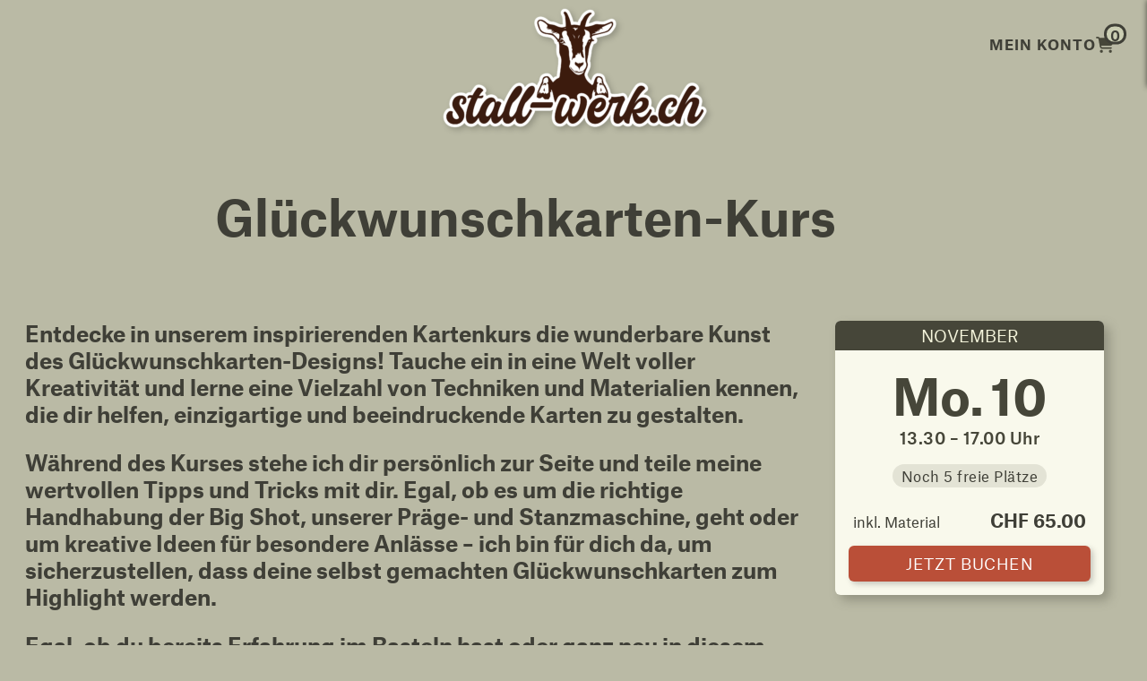

--- FILE ---
content_type: text/html; charset=UTF-8
request_url: https://stall-werk.ch/produkt/glueckwunschkarten-kurs-2/
body_size: 19718
content:
<!DOCTYPE html>
<html lang="de">
<head>
	<meta charset="UTF-8" />
	<meta name="viewport" content="width=device-width, initial-scale=1" />
<meta name='robots' content='index, follow, max-image-preview:large, max-snippet:-1, max-video-preview:-1' />

	<!-- This site is optimized with the Yoast SEO plugin v20.8 - https://yoast.com/wordpress/plugins/seo/ -->
	<link rel="canonical" href="https://stall-werk.ch/produkt/glueckwunschkarten-kurs-2/" />
	<meta property="og:locale" content="de_DE" />
	<meta property="og:type" content="article" />
	<meta property="og:title" content="Glückwunschkarten-Kurs - Stall-Werk" />
	<meta property="og:description" content="Entdecke in unserem inspirierenden Kartenkurs die wunderbare Kunst des Glückwunschkarten-Designs! Tauche ein in eine Welt voller Kreativität und lerne eine Vielzahl von Techniken und Materialien kennen, die dir helfen, einzigartige und beeindruckende Karten zu gestalten. Während des Kurses stehe ich dir persönlich zur Seite und teile meine wertvollen Tipps und Tricks mit dir. Egal, ob [&hellip;]" />
	<meta property="og:url" content="https://stall-werk.ch/produkt/glueckwunschkarten-kurs-2/" />
	<meta property="og:site_name" content="Stall-Werk" />
	<meta property="article:modified_time" content="2025-10-09T20:05:43+00:00" />
	<meta name="twitter:card" content="summary_large_image" />
	<meta name="twitter:label1" content="Geschätzte Lesezeit" />
	<meta name="twitter:data1" content="1 Minute" />
	<script type="application/ld+json" class="yoast-schema-graph">{"@context":"https://schema.org","@graph":[{"@type":"WebPage","@id":"https://stall-werk.ch/produkt/glueckwunschkarten-kurs-2/","url":"https://stall-werk.ch/produkt/glueckwunschkarten-kurs-2/","name":"Glückwunschkarten-Kurs - Stall-Werk","isPartOf":{"@id":"https://stall-werk.ch/#website"},"datePublished":"2025-10-09T20:05:41+00:00","dateModified":"2025-10-09T20:05:43+00:00","breadcrumb":{"@id":"https://stall-werk.ch/produkt/glueckwunschkarten-kurs-2/#breadcrumb"},"inLanguage":"de","potentialAction":[{"@type":"ReadAction","target":["https://stall-werk.ch/produkt/glueckwunschkarten-kurs-2/"]}]},{"@type":"BreadcrumbList","@id":"https://stall-werk.ch/produkt/glueckwunschkarten-kurs-2/#breadcrumb","itemListElement":[{"@type":"ListItem","position":1,"name":"Startseite","item":"https://stall-werk.ch/"},{"@type":"ListItem","position":2,"name":"Shop","item":"https://stall-werk.ch/shop/"},{"@type":"ListItem","position":3,"name":"Glückwunschkarten-Kurs"}]},{"@type":"WebSite","@id":"https://stall-werk.ch/#website","url":"https://stall-werk.ch/","name":"Stall-Werk","description":"","publisher":{"@id":"https://stall-werk.ch/#organization"},"potentialAction":[{"@type":"SearchAction","target":{"@type":"EntryPoint","urlTemplate":"https://stall-werk.ch/?s={search_term_string}"},"query-input":"required name=search_term_string"}],"inLanguage":"de"},{"@type":"Organization","@id":"https://stall-werk.ch/#organization","name":"Stall-Werk","url":"https://stall-werk.ch/","logo":{"@type":"ImageObject","inLanguage":"de","@id":"https://stall-werk.ch/#/schema/logo/image/","url":"https://stall-werk.ch/wp-content/uploads/2023/05/Logo-Stallwerk.png","contentUrl":"https://stall-werk.ch/wp-content/uploads/2023/05/Logo-Stallwerk.png","width":2000,"height":923,"caption":"Stall-Werk"},"image":{"@id":"https://stall-werk.ch/#/schema/logo/image/"}}]}</script>
	<!-- / Yoast SEO plugin. -->


<title>Glückwunschkarten-Kurs - Stall-Werk</title>
<link rel="alternate" type="application/rss+xml" title="Stall-Werk &raquo; Feed" href="https://stall-werk.ch/feed/" />
<link rel="alternate" type="application/rss+xml" title="Stall-Werk &raquo; Kommentar-Feed" href="https://stall-werk.ch/comments/feed/" />
<link rel="alternate" title="oEmbed (JSON)" type="application/json+oembed" href="https://stall-werk.ch/wp-json/oembed/1.0/embed?url=https%3A%2F%2Fstall-werk.ch%2Fprodukt%2Fglueckwunschkarten-kurs-2%2F" />
<link rel="alternate" title="oEmbed (XML)" type="text/xml+oembed" href="https://stall-werk.ch/wp-json/oembed/1.0/embed?url=https%3A%2F%2Fstall-werk.ch%2Fprodukt%2Fglueckwunschkarten-kurs-2%2F&#038;format=xml" />
<style id='wp-img-auto-sizes-contain-inline-css'>
img:is([sizes=auto i],[sizes^="auto," i]){contain-intrinsic-size:3000px 1500px}
/*# sourceURL=wp-img-auto-sizes-contain-inline-css */
</style>
<style id='wp-block-paragraph-inline-css'>
.is-small-text{font-size:.875em}.is-regular-text{font-size:1em}.is-large-text{font-size:2.25em}.is-larger-text{font-size:3em}.has-drop-cap:not(:focus):first-letter{float:left;font-size:8.4em;font-style:normal;font-weight:100;line-height:.68;margin:.05em .1em 0 0;text-transform:uppercase}body.rtl .has-drop-cap:not(:focus):first-letter{float:none;margin-left:.1em}p.has-drop-cap.has-background{overflow:hidden}:root :where(p.has-background){padding:1.25em 2.375em}:where(p.has-text-color:not(.has-link-color)) a{color:inherit}p.has-text-align-left[style*="writing-mode:vertical-lr"],p.has-text-align-right[style*="writing-mode:vertical-rl"]{rotate:180deg}
/*# sourceURL=https://stall-werk.ch/wp-includes/blocks/paragraph/style.min.css */
</style>
<style id='wp-block-site-logo-inline-css'>
.wp-block-site-logo{box-sizing:border-box;line-height:0}.wp-block-site-logo a{display:inline-block;line-height:0}.wp-block-site-logo.is-default-size img{height:auto;width:120px}.wp-block-site-logo img{height:auto;max-width:100%}.wp-block-site-logo a,.wp-block-site-logo img{border-radius:inherit}.wp-block-site-logo.aligncenter{margin-left:auto;margin-right:auto;text-align:center}:root :where(.wp-block-site-logo.is-style-rounded){border-radius:9999px}
/*# sourceURL=https://stall-werk.ch/wp-includes/blocks/site-logo/style.min.css */
</style>
<style id='acf-ud-mini-cart-style-inline-css'>
/*

unbedingt eigener Namespace verwenden,
da Ajaxing mit Klassen

*/

.ud-wc-block-mini-cart {
    font-size: 20px;
    color: var(--font_color);
}

.ud-wc-block-mini-cart .ud-wc-block-mini-cart-items{
    width: 100%;
}
/* ------------------------------------ woocommerce mini-cart block styling ------------------------------------ */
.wc-block-mini-cart-items a.wc-block-components-product-name {
    text-decoration: none;
    font-size: 30px;
}

.wc-block-mini-cart-items .wc-block-components-product-name {
    line-height: 1.1em;
}

.wc-block-mini-cart-items .wc-block-formatted-money-amount,
span.wc-block-formatted-money-amount.wc-block-components-formatted-money-amount.wc-block-components-totals-item__value {
    font-family: 'Roboto Slab', serif;
    font-weight: 600;
    font-size: 20px;
}

.wc-block-mini-cart-items .wc-block-components-quantity-selector__input {
    font-family: 'Roboto Slab', serif;
}

.wc-block-mini-cart-items .wc-block-components-totals-item.wc-block-mini-cart__footer-subtotal {
    font-family: "Atlas Grotesk";
}

span.wc-block-components-totals-item__label {
    font-size: 20px;
}

span.wc-block-components-totals-item__label,
.wc-block-components-totals-item__description {
    font-family: "Atlas Grotesk";
}

/* hide product images */
.wc-block-mini-cart-items td.wc-block-cart-item__image {
    display: none;
}

.wc-block-mini-cart-items .wc-block-cart-item__product {
    grid-column-start: 1 !important;
}



div.wc-block-mini-cart__footer-actions a.wc-block-mini-cart__footer-cart {
    display: none !important;
}

div.wc-block-mini-cart__footer-actions a.wc-block-mini-cart__footer-checkout {
    transition-duration: 250ms;
}

div.wc-block-mini-cart__footer-actions a.wc-block-mini-cart__footer-checkout:hover {
    background-color: var(--dunkelbraun) !important;
    transition-duration: 250ms;
}

div.wc-block-mini-cart__footer-actions a.wc-block-mini-cart__footer-checkout .wc-block-components-button__text {
    color: var(--lightgrey);
    font-family: "Atlas Grotesk";
    font-weight: 300;
    font-size: 20px;
}

span.wc-block-mini-cart__badge {
    font-family: 'Roboto Slab', serif;
}

.wc-block-mini-cart__button {
    cursor: pointer;
}

.ud-wc-block-mini-cart {
    display: inline;
}

.ud-mini-cart-wrapper {
    background-color: var(--color_beige);
        filter: drop-shadow(0px 0px 3px #00000099);
    padding: 16px;
}

.ud-mini-cart-wrapper ul {
    list-style-type: none;
}

.ud-mini-cart-wrapper h2 {
    margin: 0;
}

.ud-mini-cart-wrapper ul.dropdown-menu {
    padding: 0;
    margin: 0;
}

.ud-mini-cart-wrapper ul.woocommerce-mini-cart.cart_list {
    padding: 0;
    margin: 0;
}

.ud-wc-block-mini-cart .ud-product-name {
    text-decoration: none;
    letter-spacing: 0;
    color: var(--font_color);
    font-size: 18px;
    line-height: 1.25em;
    display: block;
    font-weight: 700;
    font-size: 24px;
    text-transform: none;
}

.ud-mini-cart-wrapper .product-quantity {
    order: 5;
}

.ud-mini-cart-wrapper .remove_from_cart_button {
    order: 20;
}

.ud-wc-block-cart-item__image {
    display: none;
}

.ud-mini-cart-wrapper .button.wc-forward.wp-element-button:not(.checkout) {
    display: none;
}
.ud-mini-cart-wrapper .ud-wc-block-cart-item__product{
    display: flex;
    flex-direction: column;
    align-items: flex-start;
}
.ud-mini-cart-wrapper .button.wc-forward.wp-element-button.checkout {
    background-color: var(--button_highlight_color);
    border-radius: 6px;
    color: var(--lightgrey);
    display: inline-block;
    margin-top: 16px;
    text-align: center;
    width: 100%;
    box-sizing: border-box;
        filter: drop-shadow(var(--button_shadow));
            transition: all var(--transition_time_01) ease-in-out;
}

.ud-mini-cart-wrapper .button.wc-forward.wp-element-button.checkout::after{
    display: inline-block;
    font-style: normal;
    font-variant: normal;
    text-rendering: auto;
    -webkit-font-smoothing: antialiased;
    font-family: "Font Awesome 6 Pro";
    font-weight: 900;
    content: "\f178";
    margin-left: 5px;
}

.ud-mini-cart-wrapper .button.wc-forward.wp-element-button.checkout:hover{
        filter: drop-shadow(var(--shadow_0));
        transform: translate(2px, 2px);
}

.ud-mini-cart-wrapper .input-text.qty {
    padding: .25rem 0;
    max-width: 2rem;
}

.ud-mini-cart-wrapper .quantity {
    display: inline-block;
}

.ud-mini-cart-wrapper h2.wc-block-mini-cart__title {
    margin: 0;
}

.ud-mini-cart-wrapper .ud-product-quantity{
    width: 100%;
    margin-top:10px;
}

.ud-mini-cart-wrapper .ud-wc-block-cart-item__quantity_and_price{
    display: flex;
    justify-content: space-between;
    margin-top: 0.5em;
}
.ud-wc-block-components-quantity-selector {
    box-sizing: content-box;
        display: flex;
        margin: 0;
        position: relative;
        border: 0px solid;
        border-radius: 100px;
        border-color: black;
        background: #e3e3d5;
        transition: all 0.2s;
}


.ud-wc-block-components-quantity-selector:hover{
    background: #ced1b8;
}

input.ud-wc-block-components-quantity-selector__input {
    -webkit-appearance: textfield;
        -moz-appearance: textfield;
        appearance: textfield;
        background: transparent;
        border: 0;
        box-shadow: none;
        color: currentColor;
        flex: 1 1 auto;
        font-size: 1em;
        font-weight: 600;
        line-height: 1;
        margin: 0;
        padding: 5px 0;
        text-align: center;
        vertical-align: middle;
        width: 30px;
        color: var(--font_color);
}
/*
.ud-wc-block-components-quantity-selector:after {
    border: 1px solid;
        border-radius: 100px;
        border-color: black;
        bottom: 0;
        content: "";
        left: 0;
        opacity: .45;
        pointer-events: none;
        position: absolute;
        right: 0;
        top: 0;
}
*/
.ud-wc-block-components-quantity-selector__button {
    background: none transparent;
        border: 0;
        box-shadow: none;
        color: currentColor;
        cursor: pointer;
        font-size: .9em;
        font-style: normal;
        font-weight: 400;
        margin: 0;
        min-width: 30px;
        /* opacity: .6; */
        padding: 0 10px;
        text-align: center;
        text-decoration: none;
        color: var(--font_color);
}



.remove.remove_from_cart_button {
    background: transparent;
        border: 0;
        border-radius: 0;
        box-shadow: none;
        color: inherit;
        display: inline;
        font-family: inherit;
        font-size: inherit;
        font-style: inherit;
        font-weight: inherit;
        letter-spacing: inherit;
        line-height: inherit;
        margin: 0;
        padding: 0;
        text-decoration: inherit;
        text-decoration: underline;
        text-shadow: none;
        text-transform: inherit;
        white-space: nowrap;
        text-decoration: none;
        padding: 3px 10px;
        border-radius: 100px;
        font-size: 14px;
        color: var(--button_highlight_color);
        font-weight: 600;
        margin-top: 5px;
            background: transparent;
                font-size: 12px;
                transition: all 0.2s;
}

.remove.remove_from_cart_button:hover{
        background: var(--button_highlight_color_transparent);
}

.remove.remove_from_cart_button:hover {
    color: var(--swissnessred)
}

.ud-mini-cart-wrapper .ud-wc-block-cart-item__prices,
.ud-mini-cart-wrapper .product-subtotal,
.ud-mini-cart-wrapper .woocommerce-Price-amount.amount  {
    font-weight: 600;
    font-size: 20px;
}

.ud-wc-block-cart-item__quantity {
    display: flex;
    flex-direction: column;
    align-items: center;
    padding-bottom: 15px;
}

.ud-wc-block-components-drawer {
    background: #fff;
    display: block;
    height: 100%;
    left: 100%;
    position: relative;
    position: fixed;
    right: 0;
    top: 0;
    transform: translateX(-480px);
    width: 480px;
}

.ud-mini-cart-wrapper {
    box-sizing: border-box;
    height: 100dvh;
    display: flex;
    flex-direction: column;
}

.ud-mini-cart-wrapper .ud-mini_cart_item {
    display: grid;
    padding: 16px 0;
    /*grid-template-columns: 320px 128px;*/
}


.ud-mini-cart-wrapper .ud-mini_cart_item + .ud-mini_cart_item {
    padding-top: 32px;
}


.ud-mini-cart-wrapper .ud-product-subtotal {
    text-align: right;
}

.ud-wc-block-mini-cart__drawer {
    z-index: 999999999999;
    background: #fff;
    display: block;
    height: 100%;
    left: 100%;
    position: relative;
    position: fixed;
    right: 0;
    top: 0;
    width: 480px;
    transition: all .5s ease-in-out;
}

.ud-wc-block-mini-cart__drawer.open { 
    transform: translateX(-480px);

}

.ud-wc-block-mini-cart__drawer.closed {
    transform: translateX(480px);
}

.ud-mini-cart-wrapper .ud-components-button {
    background: transparent;
    border: 0;
    border-radius: 0;
    color: inherit;
    margin: -1em;
    opacity: .6;
    padding: 1em;
    position: absolute;
    right: 8px;
    top: 32px;
    vertical-align: baseline;
    transform: translateY(50%);
}

.ud-mini-cart-wrapper .components-modal__header {
    height: 56px;
    position: relative;
    position: absolute;
    right: 4px;
    top: 40px;
}

.ud-mini-cart-wrapper h2.wc-block-mini-cart__title {
    font-size: 1em;
    margin: 16px 0;
}


.ud-mini-cart-wrapper .ud-components-button {
    display: inline-block;
    cursor: pointer;
    transition: var(--hover-transition);
}

.ud-wc-block-mini-cart__button{
    display: flex;
    align-items: center;
  
}

.ud-wc-block-mini-cart__button:hover {
    opacity: .6;
}

.ud-mini-cart-wrapper .ud-components-button {
    z-index: 99;
    top: -16px;
    right: 16px;
}

/* overlay */
.ud-drawer__screen-overlay {
    background-color: rgba(95,95,95,.35);
    bottom: 0;
    left: 0;
    opacity: 1;
    position: fixed;
    right: 0;
    top: 0;
    transition: opacity .3s;
    z-index: 999999;
}
/*
.ud-wc-block-mini-cart__button #cart-count {
    font-family: 'Roboto Slab', serif;
    font-weight: 600;
}
*/
.ud-wc-block-mini-cart__button{
    cursor: pointer;
}
.ud-wc-block-mini-cart__button #cart-count {

    background: #cbceb3;
        border: 0.15em solid;
        border-radius: 1em;
        box-sizing: border-box;
        color: inherit;
        font-size: 16px;
        font-weight: 600;
        height: 1.4285714286em;
        justify-content: center;
        margin-left: -0.7142857143em;
        min-width: 1.4285714286em;
        padding: 0 0.25em;
        transform: translateY(-50%);
        white-space: nowrap;
        z-index: 1;
        display: flex;
        align-items: center;
        border: 0.165em solid;
        justify-content: center;
        padding-left: 5px;
}

.ud-wc-block-mini-cart__items {
    display: flex;
    flex-direction: column;
    flex-grow: 1;
    overflow-y: auto;
}

.ud-wc-block-mini-cart__footer {
    border-top: 1px solid #ddd;
}

.ud-wc-block-components-totals-item__description {
    font-size: .75em;
    font-weight: 400;
}

.ud-wc-block-components-totals-item {
    padding-top: 24px;
    box-sizing: border-box;
    width: 100%;
}

.ud-woocommerce-mini-cart__total.total {
    display: flex;
    flex-wrap: wrap;
    box-sizing: border-box;
    width: 100%;
    font-weight: bold;
}

.ud-mini-cart-wrapper .ud-woocommerce-mini-cart__total .woocommerce-Price-amount.amount{
    font-weight: bold;
}
.ud-woocommerce-mini-cart__total.total strong {
    flex-grow: 1;
}

.ud-wp-block-woocommerce-filled-mini-cart-contents-block {
    display: flex;
    flex-direction: column;
    flex-grow: 1;
    max-height: -webkit-fill-available;
    max-height: -moz-available;
    max-height: fill-available;
}

.ud-woocommerce-mini-cart {
    flex-grow: 1;
}

.ud-wc-block-mini-cart__button svg {
    height: 1em;
    width: auto;
    fill: var(--dunkelbraun);
}

.ud-mini-cart-wrapper .widget_shopping_cart_content {
    display: flex;
    flex-direction: column;
    justify-content: space-between;
    height: 100%;
}



.ud-mini-cart-wrapper .ud-wc-block-cart-item__prices bdi{
        font-size: 12px;
            background: #80808029;
            border-radius: 100px;
            padding: 3px 10px;
            display: none;

}

.ud-mini-cart-wrapper .ud-product-subtotal bdi{
    font-weight: bold;
        background: #d6d6d6;
        padding: 3px 10px;
        white-space: nowrap;
        border-radius: 100px;
        background: transparent;
        font-weight: bold;
        font-size: 22px;
}
/*# sourceURL=https://stall-werk.ch/wp-content/themes/ud_stall-werk_theme/blocks/acf_mini-cart/block.css */
</style>
<style id='wp-block-group-inline-css'>
.wp-block-group{box-sizing:border-box}:where(.wp-block-group.wp-block-group-is-layout-constrained){position:relative}
/*# sourceURL=https://stall-werk.ch/wp-includes/blocks/group/style.min.css */
</style>
<link rel='stylesheet' id='photoswipe-css' href='https://stall-werk.ch/wp-content/plugins/woocommerce/assets/css/photoswipe/photoswipe.min.css?ver=7.7.1' media='all' />
<link rel='stylesheet' id='photoswipe-default-skin-css' href='https://stall-werk.ch/wp-content/plugins/woocommerce/assets/css/photoswipe/default-skin/default-skin.min.css?ver=7.7.1' media='all' />
<style id='woocommerce-inline-inline-css'>
.woocommerce form .form-row .required { visibility: visible; }
.woocommerce form .form-row .required { visibility: visible; }
/*# sourceURL=woocommerce-inline-inline-css */
</style>
<link rel='stylesheet' id='wc-blocks-vendors-style-css' href='https://stall-werk.ch/wp-content/plugins/woocommerce/packages/woocommerce-blocks/build/wc-blocks-vendors-style.css?ver=10.0.5' media='all' />
<link rel='stylesheet' id='wc-blocks-style-css' href='https://stall-werk.ch/wp-content/plugins/woocommerce/packages/woocommerce-blocks/build/wc-blocks-style.css?ver=10.0.5' media='all' />
<style id='wp-block-image-inline-css'>
.wp-block-image>a,.wp-block-image>figure>a{display:inline-block}.wp-block-image img{box-sizing:border-box;height:auto;max-width:100%;vertical-align:bottom}@media not (prefers-reduced-motion){.wp-block-image img.hide{visibility:hidden}.wp-block-image img.show{animation:show-content-image .4s}}.wp-block-image[style*=border-radius] img,.wp-block-image[style*=border-radius]>a{border-radius:inherit}.wp-block-image.has-custom-border img{box-sizing:border-box}.wp-block-image.aligncenter{text-align:center}.wp-block-image.alignfull>a,.wp-block-image.alignwide>a{width:100%}.wp-block-image.alignfull img,.wp-block-image.alignwide img{height:auto;width:100%}.wp-block-image .aligncenter,.wp-block-image .alignleft,.wp-block-image .alignright,.wp-block-image.aligncenter,.wp-block-image.alignleft,.wp-block-image.alignright{display:table}.wp-block-image .aligncenter>figcaption,.wp-block-image .alignleft>figcaption,.wp-block-image .alignright>figcaption,.wp-block-image.aligncenter>figcaption,.wp-block-image.alignleft>figcaption,.wp-block-image.alignright>figcaption{caption-side:bottom;display:table-caption}.wp-block-image .alignleft{float:left;margin:.5em 1em .5em 0}.wp-block-image .alignright{float:right;margin:.5em 0 .5em 1em}.wp-block-image .aligncenter{margin-left:auto;margin-right:auto}.wp-block-image :where(figcaption){margin-bottom:1em;margin-top:.5em}.wp-block-image.is-style-circle-mask img{border-radius:9999px}@supports ((-webkit-mask-image:none) or (mask-image:none)) or (-webkit-mask-image:none){.wp-block-image.is-style-circle-mask img{border-radius:0;-webkit-mask-image:url('data:image/svg+xml;utf8,<svg viewBox="0 0 100 100" xmlns="http://www.w3.org/2000/svg"><circle cx="50" cy="50" r="50"/></svg>');mask-image:url('data:image/svg+xml;utf8,<svg viewBox="0 0 100 100" xmlns="http://www.w3.org/2000/svg"><circle cx="50" cy="50" r="50"/></svg>');mask-mode:alpha;-webkit-mask-position:center;mask-position:center;-webkit-mask-repeat:no-repeat;mask-repeat:no-repeat;-webkit-mask-size:contain;mask-size:contain}}:root :where(.wp-block-image.is-style-rounded img,.wp-block-image .is-style-rounded img){border-radius:9999px}.wp-block-image figure{margin:0}.wp-lightbox-container{display:flex;flex-direction:column;position:relative}.wp-lightbox-container img{cursor:zoom-in}.wp-lightbox-container img:hover+button{opacity:1}.wp-lightbox-container button{align-items:center;backdrop-filter:blur(16px) saturate(180%);background-color:#5a5a5a40;border:none;border-radius:4px;cursor:zoom-in;display:flex;height:20px;justify-content:center;opacity:0;padding:0;position:absolute;right:16px;text-align:center;top:16px;width:20px;z-index:100}@media not (prefers-reduced-motion){.wp-lightbox-container button{transition:opacity .2s ease}}.wp-lightbox-container button:focus-visible{outline:3px auto #5a5a5a40;outline:3px auto -webkit-focus-ring-color;outline-offset:3px}.wp-lightbox-container button:hover{cursor:pointer;opacity:1}.wp-lightbox-container button:focus{opacity:1}.wp-lightbox-container button:focus,.wp-lightbox-container button:hover,.wp-lightbox-container button:not(:hover):not(:active):not(.has-background){background-color:#5a5a5a40;border:none}.wp-lightbox-overlay{box-sizing:border-box;cursor:zoom-out;height:100vh;left:0;overflow:hidden;position:fixed;top:0;visibility:hidden;width:100%;z-index:100000}.wp-lightbox-overlay .close-button{align-items:center;cursor:pointer;display:flex;justify-content:center;min-height:40px;min-width:40px;padding:0;position:absolute;right:calc(env(safe-area-inset-right) + 16px);top:calc(env(safe-area-inset-top) + 16px);z-index:5000000}.wp-lightbox-overlay .close-button:focus,.wp-lightbox-overlay .close-button:hover,.wp-lightbox-overlay .close-button:not(:hover):not(:active):not(.has-background){background:none;border:none}.wp-lightbox-overlay .lightbox-image-container{height:var(--wp--lightbox-container-height);left:50%;overflow:hidden;position:absolute;top:50%;transform:translate(-50%,-50%);transform-origin:top left;width:var(--wp--lightbox-container-width);z-index:9999999999}.wp-lightbox-overlay .wp-block-image{align-items:center;box-sizing:border-box;display:flex;height:100%;justify-content:center;margin:0;position:relative;transform-origin:0 0;width:100%;z-index:3000000}.wp-lightbox-overlay .wp-block-image img{height:var(--wp--lightbox-image-height);min-height:var(--wp--lightbox-image-height);min-width:var(--wp--lightbox-image-width);width:var(--wp--lightbox-image-width)}.wp-lightbox-overlay .wp-block-image figcaption{display:none}.wp-lightbox-overlay button{background:none;border:none}.wp-lightbox-overlay .scrim{background-color:#fff;height:100%;opacity:.9;position:absolute;width:100%;z-index:2000000}.wp-lightbox-overlay.active{visibility:visible}@media not (prefers-reduced-motion){.wp-lightbox-overlay.active{animation:turn-on-visibility .25s both}.wp-lightbox-overlay.active img{animation:turn-on-visibility .35s both}.wp-lightbox-overlay.show-closing-animation:not(.active){animation:turn-off-visibility .35s both}.wp-lightbox-overlay.show-closing-animation:not(.active) img{animation:turn-off-visibility .25s both}.wp-lightbox-overlay.zoom.active{animation:none;opacity:1;visibility:visible}.wp-lightbox-overlay.zoom.active .lightbox-image-container{animation:lightbox-zoom-in .4s}.wp-lightbox-overlay.zoom.active .lightbox-image-container img{animation:none}.wp-lightbox-overlay.zoom.active .scrim{animation:turn-on-visibility .4s forwards}.wp-lightbox-overlay.zoom.show-closing-animation:not(.active){animation:none}.wp-lightbox-overlay.zoom.show-closing-animation:not(.active) .lightbox-image-container{animation:lightbox-zoom-out .4s}.wp-lightbox-overlay.zoom.show-closing-animation:not(.active) .lightbox-image-container img{animation:none}.wp-lightbox-overlay.zoom.show-closing-animation:not(.active) .scrim{animation:turn-off-visibility .4s forwards}}@keyframes show-content-image{0%{visibility:hidden}99%{visibility:hidden}to{visibility:visible}}@keyframes turn-on-visibility{0%{opacity:0}to{opacity:1}}@keyframes turn-off-visibility{0%{opacity:1;visibility:visible}99%{opacity:0;visibility:visible}to{opacity:0;visibility:hidden}}@keyframes lightbox-zoom-in{0%{transform:translate(calc((-100vw + var(--wp--lightbox-scrollbar-width))/2 + var(--wp--lightbox-initial-left-position)),calc(-50vh + var(--wp--lightbox-initial-top-position))) scale(var(--wp--lightbox-scale))}to{transform:translate(-50%,-50%) scale(1)}}@keyframes lightbox-zoom-out{0%{transform:translate(-50%,-50%) scale(1);visibility:visible}99%{visibility:visible}to{transform:translate(calc((-100vw + var(--wp--lightbox-scrollbar-width))/2 + var(--wp--lightbox-initial-left-position)),calc(-50vh + var(--wp--lightbox-initial-top-position))) scale(var(--wp--lightbox-scale));visibility:hidden}}
/*# sourceURL=https://stall-werk.ch/wp-includes/blocks/image/style.min.css */
</style>
<style id='wp-block-heading-inline-css'>
h1:where(.wp-block-heading).has-background,h2:where(.wp-block-heading).has-background,h3:where(.wp-block-heading).has-background,h4:where(.wp-block-heading).has-background,h5:where(.wp-block-heading).has-background,h6:where(.wp-block-heading).has-background{padding:1.25em 2.375em}h1.has-text-align-left[style*=writing-mode]:where([style*=vertical-lr]),h1.has-text-align-right[style*=writing-mode]:where([style*=vertical-rl]),h2.has-text-align-left[style*=writing-mode]:where([style*=vertical-lr]),h2.has-text-align-right[style*=writing-mode]:where([style*=vertical-rl]),h3.has-text-align-left[style*=writing-mode]:where([style*=vertical-lr]),h3.has-text-align-right[style*=writing-mode]:where([style*=vertical-rl]),h4.has-text-align-left[style*=writing-mode]:where([style*=vertical-lr]),h4.has-text-align-right[style*=writing-mode]:where([style*=vertical-rl]),h5.has-text-align-left[style*=writing-mode]:where([style*=vertical-lr]),h5.has-text-align-right[style*=writing-mode]:where([style*=vertical-rl]),h6.has-text-align-left[style*=writing-mode]:where([style*=vertical-lr]),h6.has-text-align-right[style*=writing-mode]:where([style*=vertical-rl]){rotate:180deg}
/*# sourceURL=https://stall-werk.ch/wp-includes/blocks/heading/style.min.css */
</style>
<style id='wp-block-spacer-inline-css'>
.wp-block-spacer{clear:both}
/*# sourceURL=https://stall-werk.ch/wp-includes/blocks/spacer/style.min.css */
</style>
<style id='wp-emoji-styles-inline-css'>

	img.wp-smiley, img.emoji {
		display: inline !important;
		border: none !important;
		box-shadow: none !important;
		height: 1em !important;
		width: 1em !important;
		margin: 0 0.07em !important;
		vertical-align: -0.1em !important;
		background: none !important;
		padding: 0 !important;
	}
/*# sourceURL=wp-emoji-styles-inline-css */
</style>
<style id='wp-block-library-inline-css'>
:root{--wp-block-synced-color:#7a00df;--wp-block-synced-color--rgb:122,0,223;--wp-bound-block-color:var(--wp-block-synced-color);--wp-editor-canvas-background:#ddd;--wp-admin-theme-color:#007cba;--wp-admin-theme-color--rgb:0,124,186;--wp-admin-theme-color-darker-10:#006ba1;--wp-admin-theme-color-darker-10--rgb:0,107,160.5;--wp-admin-theme-color-darker-20:#005a87;--wp-admin-theme-color-darker-20--rgb:0,90,135;--wp-admin-border-width-focus:2px}@media (min-resolution:192dpi){:root{--wp-admin-border-width-focus:1.5px}}.wp-element-button{cursor:pointer}:root .has-very-light-gray-background-color{background-color:#eee}:root .has-very-dark-gray-background-color{background-color:#313131}:root .has-very-light-gray-color{color:#eee}:root .has-very-dark-gray-color{color:#313131}:root .has-vivid-green-cyan-to-vivid-cyan-blue-gradient-background{background:linear-gradient(135deg,#00d084,#0693e3)}:root .has-purple-crush-gradient-background{background:linear-gradient(135deg,#34e2e4,#4721fb 50%,#ab1dfe)}:root .has-hazy-dawn-gradient-background{background:linear-gradient(135deg,#faaca8,#dad0ec)}:root .has-subdued-olive-gradient-background{background:linear-gradient(135deg,#fafae1,#67a671)}:root .has-atomic-cream-gradient-background{background:linear-gradient(135deg,#fdd79a,#004a59)}:root .has-nightshade-gradient-background{background:linear-gradient(135deg,#330968,#31cdcf)}:root .has-midnight-gradient-background{background:linear-gradient(135deg,#020381,#2874fc)}:root{--wp--preset--font-size--normal:16px;--wp--preset--font-size--huge:42px}.has-regular-font-size{font-size:1em}.has-larger-font-size{font-size:2.625em}.has-normal-font-size{font-size:var(--wp--preset--font-size--normal)}.has-huge-font-size{font-size:var(--wp--preset--font-size--huge)}.has-text-align-center{text-align:center}.has-text-align-left{text-align:left}.has-text-align-right{text-align:right}.has-fit-text{white-space:nowrap!important}#end-resizable-editor-section{display:none}.aligncenter{clear:both}.items-justified-left{justify-content:flex-start}.items-justified-center{justify-content:center}.items-justified-right{justify-content:flex-end}.items-justified-space-between{justify-content:space-between}.screen-reader-text{border:0;clip-path:inset(50%);height:1px;margin:-1px;overflow:hidden;padding:0;position:absolute;width:1px;word-wrap:normal!important}.screen-reader-text:focus{background-color:#ddd;clip-path:none;color:#444;display:block;font-size:1em;height:auto;left:5px;line-height:normal;padding:15px 23px 14px;text-decoration:none;top:5px;width:auto;z-index:100000}html :where(.has-border-color){border-style:solid}html :where([style*=border-top-color]){border-top-style:solid}html :where([style*=border-right-color]){border-right-style:solid}html :where([style*=border-bottom-color]){border-bottom-style:solid}html :where([style*=border-left-color]){border-left-style:solid}html :where([style*=border-width]){border-style:solid}html :where([style*=border-top-width]){border-top-style:solid}html :where([style*=border-right-width]){border-right-style:solid}html :where([style*=border-bottom-width]){border-bottom-style:solid}html :where([style*=border-left-width]){border-left-style:solid}html :where(img[class*=wp-image-]){height:auto;max-width:100%}:where(figure){margin:0 0 1em}html :where(.is-position-sticky){--wp-admin--admin-bar--position-offset:var(--wp-admin--admin-bar--height,0px)}@media screen and (max-width:600px){html :where(.is-position-sticky){--wp-admin--admin-bar--position-offset:0px}}
/*# sourceURL=/wp-includes/css/dist/block-library/common.min.css */
</style>
<style id='global-styles-inline-css'>
:root{--wp--preset--aspect-ratio--square: 1;--wp--preset--aspect-ratio--4-3: 4/3;--wp--preset--aspect-ratio--3-4: 3/4;--wp--preset--aspect-ratio--3-2: 3/2;--wp--preset--aspect-ratio--2-3: 2/3;--wp--preset--aspect-ratio--16-9: 16/9;--wp--preset--aspect-ratio--9-16: 9/16;--wp--preset--color--black: #000000;--wp--preset--color--cyan-bluish-gray: #abb8c3;--wp--preset--color--white: #ffffff;--wp--preset--color--pale-pink: #f78da7;--wp--preset--color--vivid-red: #cf2e2e;--wp--preset--color--luminous-vivid-orange: #ff6900;--wp--preset--color--luminous-vivid-amber: #fcb900;--wp--preset--color--light-green-cyan: #7bdcb5;--wp--preset--color--vivid-green-cyan: #00d084;--wp--preset--color--pale-cyan-blue: #8ed1fc;--wp--preset--color--vivid-cyan-blue: #0693e3;--wp--preset--color--vivid-purple: #9b51e0;--wp--preset--color--petrol-color: #014b49;--wp--preset--color--petrol-background: #C3E3E1;--wp--preset--color--yellow: #EEEADD;--wp--preset--gradient--vivid-cyan-blue-to-vivid-purple: linear-gradient(135deg,rgb(6,147,227) 0%,rgb(155,81,224) 100%);--wp--preset--gradient--light-green-cyan-to-vivid-green-cyan: linear-gradient(135deg,rgb(122,220,180) 0%,rgb(0,208,130) 100%);--wp--preset--gradient--luminous-vivid-amber-to-luminous-vivid-orange: linear-gradient(135deg,rgb(252,185,0) 0%,rgb(255,105,0) 100%);--wp--preset--gradient--luminous-vivid-orange-to-vivid-red: linear-gradient(135deg,rgb(255,105,0) 0%,rgb(207,46,46) 100%);--wp--preset--gradient--very-light-gray-to-cyan-bluish-gray: linear-gradient(135deg,rgb(238,238,238) 0%,rgb(169,184,195) 100%);--wp--preset--gradient--cool-to-warm-spectrum: linear-gradient(135deg,rgb(74,234,220) 0%,rgb(151,120,209) 20%,rgb(207,42,186) 40%,rgb(238,44,130) 60%,rgb(251,105,98) 80%,rgb(254,248,76) 100%);--wp--preset--gradient--blush-light-purple: linear-gradient(135deg,rgb(255,206,236) 0%,rgb(152,150,240) 100%);--wp--preset--gradient--blush-bordeaux: linear-gradient(135deg,rgb(254,205,165) 0%,rgb(254,45,45) 50%,rgb(107,0,62) 100%);--wp--preset--gradient--luminous-dusk: linear-gradient(135deg,rgb(255,203,112) 0%,rgb(199,81,192) 50%,rgb(65,88,208) 100%);--wp--preset--gradient--pale-ocean: linear-gradient(135deg,rgb(255,245,203) 0%,rgb(182,227,212) 50%,rgb(51,167,181) 100%);--wp--preset--gradient--electric-grass: linear-gradient(135deg,rgb(202,248,128) 0%,rgb(113,206,126) 100%);--wp--preset--gradient--midnight: linear-gradient(135deg,rgb(2,3,129) 0%,rgb(40,116,252) 100%);--wp--preset--gradient--sky: linear-gradient(#001c35 0%, #073258 100%);--wp--preset--font-size--small: 13px;--wp--preset--font-size--medium: 20px;--wp--preset--font-size--large: 36px;--wp--preset--font-size--x-large: 42px;--wp--preset--font-family--market: "Market Regular", sans-serif;--wp--preset--font-family--atlasgrotesk: "Atlas Grotesk", sans-serif;--wp--preset--font-family--caecilialtstd: "Caecilia LT Std", sans-serif;--wp--preset--spacing--20: 0.44rem;--wp--preset--spacing--30: 0.67rem;--wp--preset--spacing--40: 1rem;--wp--preset--spacing--50: 1.5rem;--wp--preset--spacing--60: 2.25rem;--wp--preset--spacing--70: 3.38rem;--wp--preset--spacing--80: 5.06rem;--wp--preset--shadow--natural: 6px 6px 9px rgba(0, 0, 0, 0.2);--wp--preset--shadow--deep: 12px 12px 50px rgba(0, 0, 0, 0.4);--wp--preset--shadow--sharp: 6px 6px 0px rgba(0, 0, 0, 0.2);--wp--preset--shadow--outlined: 6px 6px 0px -3px rgb(255, 255, 255), 6px 6px rgb(0, 0, 0);--wp--preset--shadow--crisp: 6px 6px 0px rgb(0, 0, 0);}:root { --wp--style--global--content-size: 100%;--wp--style--global--wide-size: 1000px; }:where(body) { margin: 0; }.wp-site-blocks > .alignleft { float: left; margin-right: 2em; }.wp-site-blocks > .alignright { float: right; margin-left: 2em; }.wp-site-blocks > .aligncenter { justify-content: center; margin-left: auto; margin-right: auto; }:where(.is-layout-flex){gap: 0.5em;}:where(.is-layout-grid){gap: 0.5em;}.is-layout-flow > .alignleft{float: left;margin-inline-start: 0;margin-inline-end: 2em;}.is-layout-flow > .alignright{float: right;margin-inline-start: 2em;margin-inline-end: 0;}.is-layout-flow > .aligncenter{margin-left: auto !important;margin-right: auto !important;}.is-layout-constrained > .alignleft{float: left;margin-inline-start: 0;margin-inline-end: 2em;}.is-layout-constrained > .alignright{float: right;margin-inline-start: 2em;margin-inline-end: 0;}.is-layout-constrained > .aligncenter{margin-left: auto !important;margin-right: auto !important;}.is-layout-constrained > :where(:not(.alignleft):not(.alignright):not(.alignfull)){max-width: var(--wp--style--global--content-size);margin-left: auto !important;margin-right: auto !important;}.is-layout-constrained > .alignwide{max-width: var(--wp--style--global--wide-size);}body .is-layout-flex{display: flex;}.is-layout-flex{flex-wrap: wrap;align-items: center;}.is-layout-flex > :is(*, div){margin: 0;}body .is-layout-grid{display: grid;}.is-layout-grid > :is(*, div){margin: 0;}body{font-family: var(--wp--preset--font-family--rubik);padding-top: 0px;padding-right: 0px;padding-bottom: 0px;padding-left: 0px;}a:where(:not(.wp-element-button)){text-decoration: underline;}:root :where(.wp-element-button, .wp-block-button__link){background-color: #32373c;border-width: 0;color: #fff;font-family: inherit;font-size: inherit;font-style: inherit;font-weight: inherit;letter-spacing: inherit;line-height: inherit;padding-top: calc(0.667em + 2px);padding-right: calc(1.333em + 2px);padding-bottom: calc(0.667em + 2px);padding-left: calc(1.333em + 2px);text-decoration: none;text-transform: inherit;}.has-black-color{color: var(--wp--preset--color--black) !important;}.has-cyan-bluish-gray-color{color: var(--wp--preset--color--cyan-bluish-gray) !important;}.has-white-color{color: var(--wp--preset--color--white) !important;}.has-pale-pink-color{color: var(--wp--preset--color--pale-pink) !important;}.has-vivid-red-color{color: var(--wp--preset--color--vivid-red) !important;}.has-luminous-vivid-orange-color{color: var(--wp--preset--color--luminous-vivid-orange) !important;}.has-luminous-vivid-amber-color{color: var(--wp--preset--color--luminous-vivid-amber) !important;}.has-light-green-cyan-color{color: var(--wp--preset--color--light-green-cyan) !important;}.has-vivid-green-cyan-color{color: var(--wp--preset--color--vivid-green-cyan) !important;}.has-pale-cyan-blue-color{color: var(--wp--preset--color--pale-cyan-blue) !important;}.has-vivid-cyan-blue-color{color: var(--wp--preset--color--vivid-cyan-blue) !important;}.has-vivid-purple-color{color: var(--wp--preset--color--vivid-purple) !important;}.has-petrol-color-color{color: var(--wp--preset--color--petrol-color) !important;}.has-petrol-background-color{color: var(--wp--preset--color--petrol-background) !important;}.has-yellow-color{color: var(--wp--preset--color--yellow) !important;}.has-black-background-color{background-color: var(--wp--preset--color--black) !important;}.has-cyan-bluish-gray-background-color{background-color: var(--wp--preset--color--cyan-bluish-gray) !important;}.has-white-background-color{background-color: var(--wp--preset--color--white) !important;}.has-pale-pink-background-color{background-color: var(--wp--preset--color--pale-pink) !important;}.has-vivid-red-background-color{background-color: var(--wp--preset--color--vivid-red) !important;}.has-luminous-vivid-orange-background-color{background-color: var(--wp--preset--color--luminous-vivid-orange) !important;}.has-luminous-vivid-amber-background-color{background-color: var(--wp--preset--color--luminous-vivid-amber) !important;}.has-light-green-cyan-background-color{background-color: var(--wp--preset--color--light-green-cyan) !important;}.has-vivid-green-cyan-background-color{background-color: var(--wp--preset--color--vivid-green-cyan) !important;}.has-pale-cyan-blue-background-color{background-color: var(--wp--preset--color--pale-cyan-blue) !important;}.has-vivid-cyan-blue-background-color{background-color: var(--wp--preset--color--vivid-cyan-blue) !important;}.has-vivid-purple-background-color{background-color: var(--wp--preset--color--vivid-purple) !important;}.has-petrol-color-background-color{background-color: var(--wp--preset--color--petrol-color) !important;}.has-petrol-background-background-color{background-color: var(--wp--preset--color--petrol-background) !important;}.has-yellow-background-color{background-color: var(--wp--preset--color--yellow) !important;}.has-black-border-color{border-color: var(--wp--preset--color--black) !important;}.has-cyan-bluish-gray-border-color{border-color: var(--wp--preset--color--cyan-bluish-gray) !important;}.has-white-border-color{border-color: var(--wp--preset--color--white) !important;}.has-pale-pink-border-color{border-color: var(--wp--preset--color--pale-pink) !important;}.has-vivid-red-border-color{border-color: var(--wp--preset--color--vivid-red) !important;}.has-luminous-vivid-orange-border-color{border-color: var(--wp--preset--color--luminous-vivid-orange) !important;}.has-luminous-vivid-amber-border-color{border-color: var(--wp--preset--color--luminous-vivid-amber) !important;}.has-light-green-cyan-border-color{border-color: var(--wp--preset--color--light-green-cyan) !important;}.has-vivid-green-cyan-border-color{border-color: var(--wp--preset--color--vivid-green-cyan) !important;}.has-pale-cyan-blue-border-color{border-color: var(--wp--preset--color--pale-cyan-blue) !important;}.has-vivid-cyan-blue-border-color{border-color: var(--wp--preset--color--vivid-cyan-blue) !important;}.has-vivid-purple-border-color{border-color: var(--wp--preset--color--vivid-purple) !important;}.has-petrol-color-border-color{border-color: var(--wp--preset--color--petrol-color) !important;}.has-petrol-background-border-color{border-color: var(--wp--preset--color--petrol-background) !important;}.has-yellow-border-color{border-color: var(--wp--preset--color--yellow) !important;}.has-vivid-cyan-blue-to-vivid-purple-gradient-background{background: var(--wp--preset--gradient--vivid-cyan-blue-to-vivid-purple) !important;}.has-light-green-cyan-to-vivid-green-cyan-gradient-background{background: var(--wp--preset--gradient--light-green-cyan-to-vivid-green-cyan) !important;}.has-luminous-vivid-amber-to-luminous-vivid-orange-gradient-background{background: var(--wp--preset--gradient--luminous-vivid-amber-to-luminous-vivid-orange) !important;}.has-luminous-vivid-orange-to-vivid-red-gradient-background{background: var(--wp--preset--gradient--luminous-vivid-orange-to-vivid-red) !important;}.has-very-light-gray-to-cyan-bluish-gray-gradient-background{background: var(--wp--preset--gradient--very-light-gray-to-cyan-bluish-gray) !important;}.has-cool-to-warm-spectrum-gradient-background{background: var(--wp--preset--gradient--cool-to-warm-spectrum) !important;}.has-blush-light-purple-gradient-background{background: var(--wp--preset--gradient--blush-light-purple) !important;}.has-blush-bordeaux-gradient-background{background: var(--wp--preset--gradient--blush-bordeaux) !important;}.has-luminous-dusk-gradient-background{background: var(--wp--preset--gradient--luminous-dusk) !important;}.has-pale-ocean-gradient-background{background: var(--wp--preset--gradient--pale-ocean) !important;}.has-electric-grass-gradient-background{background: var(--wp--preset--gradient--electric-grass) !important;}.has-midnight-gradient-background{background: var(--wp--preset--gradient--midnight) !important;}.has-sky-gradient-background{background: var(--wp--preset--gradient--sky) !important;}.has-small-font-size{font-size: var(--wp--preset--font-size--small) !important;}.has-medium-font-size{font-size: var(--wp--preset--font-size--medium) !important;}.has-large-font-size{font-size: var(--wp--preset--font-size--large) !important;}.has-x-large-font-size{font-size: var(--wp--preset--font-size--x-large) !important;}.has-market-font-family{font-family: var(--wp--preset--font-family--market) !important;}.has-atlasgrotesk-font-family{font-family: var(--wp--preset--font-family--atlasgrotesk) !important;}.has-caecilialtstd-font-family{font-family: var(--wp--preset--font-family--caecilialtstd) !important;}
/*# sourceURL=global-styles-inline-css */
</style>
<style id='core-block-supports-inline-css'>
.wp-container-core-group-is-layout-fd526d70{flex-wrap:nowrap;justify-content:flex-end;}.wp-container-core-group-is-layout-0dfbf163{flex-wrap:nowrap;justify-content:space-between;}.wp-container-core-group-is-layout-8cf370e7{flex-direction:column;align-items:flex-start;}.wp-container-core-group-is-layout-94bc23d7{flex-wrap:nowrap;justify-content:center;}.wp-container-core-group-is-layout-e3bc7287{justify-content:space-between;}
/*# sourceURL=core-block-supports-inline-css */
</style>
<style id='wp-block-template-skip-link-inline-css'>

		.skip-link.screen-reader-text {
			border: 0;
			clip-path: inset(50%);
			height: 1px;
			margin: -1px;
			overflow: hidden;
			padding: 0;
			position: absolute !important;
			width: 1px;
			word-wrap: normal !important;
		}

		.skip-link.screen-reader-text:focus {
			background-color: #eee;
			clip-path: none;
			color: #444;
			display: block;
			font-size: 1em;
			height: auto;
			left: 5px;
			line-height: normal;
			padding: 15px 23px 14px;
			text-decoration: none;
			top: 5px;
			width: auto;
			z-index: 100000;
		}
/*# sourceURL=wp-block-template-skip-link-inline-css */
</style>
<link rel='stylesheet' id='ud-style-frontend-css' href='https://stall-werk.ch/wp-content/themes/ud_stall-werk_theme/style-frontend.css?ver=2023.02' media='all' />
<link rel='stylesheet' id='fontawesome-css' href='https://stall-werk.ch/wp-content/themes/ud_stall-werk_theme/assets/fonts/fontawesome/css/all.css?ver=2023.02' media='all' />
<link rel='stylesheet' id='woocommerce_ud-css' href='https://stall-werk.ch/wp-content/themes/ud_stall-werk_theme/woocommerce_ud.css?ver=1687562975' media='all' />
<link rel='stylesheet' id='formidable_ud-css' href='https://stall-werk.ch/wp-content/plugins/formidable/css/formidableforms.css?ver=1697818957' media='all' />
<link rel='stylesheet' id='main_ud-css' href='https://stall-werk.ch/wp-content/themes/ud_stall-werk_theme/style_ud.css?ver=1709409812' media='all' />
<script src="https://stall-werk.ch/wp-includes/js/jquery/jquery.min.js?ver=3.7.1" id="jquery-core-js"></script>
<script src="https://stall-werk.ch/wp-includes/js/jquery/jquery-migrate.min.js?ver=3.4.1" id="jquery-migrate-js"></script>
<link rel="https://api.w.org/" href="https://stall-werk.ch/wp-json/" /><link rel="alternate" title="JSON" type="application/json" href="https://stall-werk.ch/wp-json/wp/v2/product/785" /><link rel="EditURI" type="application/rsd+xml" title="RSD" href="https://stall-werk.ch/xmlrpc.php?rsd" />
<meta name="generator" content="WordPress 6.9" />
<meta name="generator" content="WooCommerce 7.7.1" />
<link rel='shortlink' href='https://stall-werk.ch/?p=785' />
<script type="text/javascript">document.documentElement.className += " js";</script>
    <meta charset="UTF-8" />
    <meta name="viewport" content="width=device-width" />
    <meta name="robots" content="index, follow">
	<meta name="color-scheme" content="light only">
    <!-- Standard SEO -->
    <!--
	<meta name="zipcode" content="6430">
	<meta name="city" content="Schwyz">
	<meta name="country" content="CH">
	<meta name="author" content="ulrich.digital">
	<meta name="publisher" content="Matthias Ulrich">
	<meta name="copyright" content="ulrich.digital">
	<meta name="keywords" content="Webagentur, Webdesign, Website, Internetagentur, Webseite, Design, Schwyz">
	<meta name="title" content="ulrich.digital | Hier entsteht ihre Webseite" />
	<meta name="description" content="Agentur für Webdesign, WordPress, WooCommerce, Online Shops und SEO | Digitalagentur & Webagentur Schwyz | Hier entsteht Ihre Webseite.">
	<meta name="page-topic" content="Webdesign, Webentwicklung, Wordpress-Agentur">
	<meta name="page-type" content="Produktinfo">
	<meta name="audience" content="Profis">
	-->

    <!-- Dublin Core basic info -->
    <!--
	<meta name="DC.Creator" content="ulrich.digital">
	<meta name="DC.Publisher" content="Matthias Ulrich">
	<meta name="DC.Rights" content="ulrich.digital">
	<meta name="DC.Description" content="Webagentur für Webdesign, WordPress, WooCommerce, Online Shops und SEO | Digitalagentur & Webagentur Schwyz | Hier entsteht Ihre Webseite mit ♥">
	<meta name="DC.Language" content="de">
	-->
    <!-- Facebook OpenGraph -->
    <!--
	<meta property="og:type" content="website" />
	<meta property="og:locale" content="de_DE" />
	<meta property="og:title" content="ulrich.digital | Hier entsteht Ihre Webseite" />
	<meta property="og:description" content="Wollen Sie ultimatives Motorräder-Fahrgefühl und einen starken Partner an Ihrer Seite? Kommen Sie bei uns in Ebikon, Luzern vorbei." />
	<meta property="og:site_name" content="ulrich.digital" />
	-->
    <!--
	<link rel="apple-touch-icon" sizes="57x57" href="https://stall-werk.ch/wp-content/themes/ud_stall-werk_theme/images/favicon/apple-icon-57x57.png">
    <link rel="apple-touch-icon" sizes="60x60" href="https://stall-werk.ch/wp-content/themes/ud_stall-werk_theme/images/favicon/apple-icon-60x60.png">
    <link rel="apple-touch-icon" sizes="72x72" href="https://stall-werk.ch/wp-content/themes/ud_stall-werk_theme/images/favicon/apple-icon-72x72.png">
    <link rel="apple-touch-icon" sizes="76x76" href="https://stall-werk.ch/wp-content/themes/ud_stall-werk_theme/images/favicon/apple-icon-76x76.png">
    <link rel="apple-touch-icon" sizes="114x114" href="https://stall-werk.ch/wp-content/themes/ud_stall-werk_theme/images/favicon/apple-icon-114x114.png">
    <link rel="apple-touch-icon" sizes="120x120" href="https://stall-werk.ch/wp-content/themes/ud_stall-werk_theme/images/favicon/apple-icon-120x120.png">
    <link rel="apple-touch-icon" sizes="144x144" href="https://stall-werk.ch/wp-content/themes/ud_stall-werk_theme/images/favicon/apple-icon-144x144.png">
    <link rel="apple-touch-icon" sizes="152x152" href="https://stall-werk.ch/wp-content/themes/ud_stall-werk_theme/images/favicon/apple-icon-152x152.png">
    <link rel="apple-touch-icon" sizes="180x180" href="https://stall-werk.ch/wp-content/themes/ud_stall-werk_theme/images/favicon/apple-icon-180x180.png">
    <link rel="icon" type="image/png" sizes="192x192"  href="https://stall-werk.ch/wp-content/themes/ud_stall-werk_theme/images/favicon/android-icon-192x192.png">
    <link rel="icon" type="image/png" sizes="32x32" href="https://stall-werk.ch/wp-content/themes/ud_stall-werk_theme/images/favicon/favicon-32x32.png">
    <link rel="icon" type="image/png" sizes="96x96" href="https://stall-werk.ch/wp-content/themes/ud_stall-werk_theme/images/favicon/favicon-96x96.png">
    <link rel="icon" type="image/png" sizes="16x16" href="https://stall-werk.ch/wp-content/themes/ud_stall-werk_theme/images/favicon/favicon-16x16.png">
    <link rel="manifest" href="https://stall-werk.ch/wp-content/themes/ud_stall-werk_theme/images/favicon/manifest.json">
    <meta name="msapplication-TileColor" content="#ffffff">
    <meta name="msapplication-TileImage" content="/ms-icon-144x144.png">
    <meta name="theme-color" content="#ffffff">
	-->




   <!-- <link rel="preconnect" href="https://fonts.googleapis.com">
    <link rel="preconnect" href="https://fonts.gstatic.com" crossorigin>
    <link href="https://fonts.googleapis.com/css2?family=Itim&family=Roboto:ital,wght@0,300;0,400;0,500;0,700;0,900;1,300;1,400;1,500;1,700;1,900&display=swap" rel="stylesheet">
    -->
    <link rel="preconnect" href="https://fonts.googleapis.com">
    <link rel="preconnect" href="https://fonts.gstatic.com" crossorigin>
    <link href="https://fonts.googleapis.com/css2?family=Dancing+Script:wght@400;500;600;700&family=Itim&family=Roboto:ital,wght@0,300;0,400;0,500;0,700;0,900;1,300;1,400;1,500;1,700;1,900&display=swap" rel="stylesheet">

    <!-- Google tag (gtag.js) -->
    <script async src="https://www.googletagmanager.com/gtag/js?id=G-HD9HZ7TQTN"></script>
    <script>
        window.dataLayer = window.dataLayer || [];

        function gtag() {
            dataLayer.push(arguments);
        }
        gtag('js', new Date());
        gtag('config', 'G-HD9HZ7TQTN');
    </script>
	<noscript><style>.woocommerce-product-gallery{ opacity: 1 !important; }</style></noscript>
	<style class='wp-fonts-local'>
@font-face{font-family:"Market Regular";font-style:normal;font-weight:400;font-display:fallback;src:url('https://stall-werk.ch/wp-content/themes/ud_stall-werk_theme/assets/fonts/Market-Regular.woff2') format('woff2');font-stretch:normal;}
@font-face{font-family:"Market Regular";font-style:normal;font-weight:500;font-display:fallback;src:url('https://stall-werk.ch/wp-content/themes/ud_stall-werk_theme/assets/fonts/MarketWeb-CondMedium.woff2') format('woff2');font-stretch:normal;}
@font-face{font-family:"Atlas Grotesk";font-style:normal;font-weight:100;font-display:fallback;src:url('https://stall-werk.ch/wp-content/themes/ud_stall-werk_theme/assets/fonts/Atlas-Grotesk-Web-Light-Regular.woff2') format('woff2');font-stretch:normal;}
@font-face{font-family:"Atlas Grotesk";font-style:normal;font-weight:400;font-display:fallback;src:url('https://stall-werk.ch/wp-content/themes/ud_stall-werk_theme/assets/fonts/Atlas-Grotesk-LC-Web-Reg-Regular.woff2') format('woff2');font-stretch:normal;}
@font-face{font-family:"Atlas Grotesk";font-style:normal;font-weight:600;font-display:fallback;src:url('https://stall-werk.ch/wp-content/themes/ud_stall-werk_theme/assets/fonts/Atlas-Grotesk-LC-Web-Medium-Regular.woff2') format('woff2');font-stretch:normal;}
@font-face{font-family:"Atlas Grotesk";font-style:normal;font-weight:800;font-display:fallback;src:url('https://stall-werk.ch/wp-content/themes/ud_stall-werk_theme/assets/fonts/Atlas-Grotesk-Web-Bold-Regular.woff2') format('woff2');font-stretch:normal;}
@font-face{font-family:"Caecilia LT Std";font-style:normal;font-weight:400;font-display:fallback;src:url('https://stall-werk.ch/wp-content/themes/ud_stall-werk_theme/assets/fonts/CaeciliaLTStd-Roman.woff2') format('woff2');font-stretch:normal;}
@font-face{font-family:"Caecilia LT Std";font-style:normal;font-weight:900;font-display:fallback;src:url('https://stall-werk.ch/wp-content/themes/ud_stall-werk_theme/assets/fonts/CaeciliaLTStd-Heavy.woff2') format('woff2');font-stretch:normal;}
</style>
<link rel="icon" href="https://stall-werk.ch/wp-content/uploads/2023/06/cropped-favicon-32x32.png" sizes="32x32" />
<link rel="icon" href="https://stall-werk.ch/wp-content/uploads/2023/06/cropped-favicon-192x192.png" sizes="192x192" />
<link rel="apple-touch-icon" href="https://stall-werk.ch/wp-content/uploads/2023/06/cropped-favicon-180x180.png" />
<meta name="msapplication-TileImage" content="https://stall-werk.ch/wp-content/uploads/2023/06/cropped-favicon-270x270.png" />
</head>

<body class="wp-singular product-template-default single single-product postid-785 wp-custom-logo wp-embed-responsive wp-theme-ud_stall-werk_theme theme-ud_stall-werk_theme woocommerce woocommerce-page woocommerce-block-theme-has-button-styles woocommerce-no-js is_frontend product-category-glueckwunschkarten product-category-kurse term-25">

<div class="wp-site-blocks"><header class="wp-block-template-part">
<div class="wp-block-group my_nav_bar is-content-justification-space-between is-nowrap is-layout-flex wp-container-core-group-is-layout-0dfbf163 wp-block-group-is-layout-flex">
<p class="dummy">   </p>


<div class="aligncenter logo-stall-werk  wp-block-site-logo"><a href="https://stall-werk.ch/" class="custom-logo-link" rel="home"><img loading="lazy" width="300" height="138" src="https://stall-werk.ch/wp-content/uploads/2023/05/Logo-Stallwerk.png" class="custom-logo" alt="Stall-Werk" decoding="async" srcset="https://stall-werk.ch/wp-content/uploads/2023/05/Logo-Stallwerk.png 2000w, https://stall-werk.ch/wp-content/uploads/2023/05/Logo-Stallwerk-1200x554.png 1200w, https://stall-werk.ch/wp-content/uploads/2023/05/Logo-Stallwerk-64x30.png 64w, https://stall-werk.ch/wp-content/uploads/2023/05/Logo-Stallwerk-300x138.png 300w, https://stall-werk.ch/wp-content/uploads/2023/05/Logo-Stallwerk-1024x473.png 1024w, https://stall-werk.ch/wp-content/uploads/2023/05/Logo-Stallwerk-768x354.png 768w, https://stall-werk.ch/wp-content/uploads/2023/05/Logo-Stallwerk-1536x709.png 1536w" sizes="auto, (max-width: 300px) 100vw, 300px" /></a></div>


<div class="wp-block-group shop_navi is-content-justification-right is-nowrap is-layout-flex wp-container-core-group-is-layout-fd526d70 wp-block-group-is-layout-flex">
<p><a href="https://stall-werk.ch/mein-konto/" data-type="page" data-id="9">Mein Konto</a></p>


    <style>
        #ud-mini-cart-total {
            display: none;
        }
    </style>    <style>
        .ud-wc-block-components-totals-item__description::before {
            content: "Versandgebühren, Steuern und Rabatte werden auf der Bezahlseite berechnet.";
        }
    </style>

<div class="ud-wc-block-mini-cart ">
    <div class="ud-wc-block-mini-cart__button">
        <span id="ud-mini-cart-total"><span class="woocommerce-Price-amount amount"><bdi><span class="woocommerce-Price-currencySymbol">&#67;&#72;&#70;</span>&nbsp;0.00</bdi></span></span>

        <svg xmlns="http://www.w3.org/2000/svg" viewBox="0 0 576 512" width="20" height="20" class="wc-block-mini-cart__icon" aria-hidden="true" focusable="false">
            <path d="M0 24C0 10.7 10.7 0 24 0H69.5c22 0 41.5 12.8 50.6 32h411c26.3 0 45.5 25 38.6 50.4l-41 152.3c-8.5 31.4-37 53.3-69.5 53.3H170.7l5.4 28.5c2.2 11.3 12.1 19.5 23.6 19.5H488c13.3 0 24 10.7 24 24s-10.7 24-24 24H199.7c-34.6 0-64.3-24.6-70.7-58.5L77.4 54.5c-.7-3.8-4-6.5-7.9-6.5H24C10.7 48 0 37.3 0 24zM128 464a48 48 0 1 1 96 0 48 48 0 1 1 -96 0zm336-48a48 48 0 1 1 0 96 48 48 0 1 1 0-96z" />
        </svg>
      


        <span id="cart-count">0</span>
    </div>
    <div class="ud-wc-block-mini-cart__drawer" role="dialog">

        <div class="ud-mini-cart-wrapper">

            <div class="ud-components-modal__header">
                <div class="ud-components-modal__header-heading-container"></div>
                <button type="button" class="ud-components-button has-icon" aria-label="Close"><svg width="24" height="24" xmlns="http://www.w3.org/2000/svg" viewBox="0 0 24 24" aria-hidden="true" focusable="false">
                        <path d="M12 13.06l3.712 3.713 1.061-1.06L13.061 12l3.712-3.712-1.06-1.06L12 10.938 8.288 7.227l-1.061 1.06L10.939 12l-3.712 3.712 1.06 1.061L12 13.061z"></path>
                    </svg>
                </button>
            </div><!-- .ud-components-modal__header -->

            
            <div class="ud-wp-block-woocommerce-filled-mini-cart-contents-block">

                <div class="widget_shopping_cart_content ud-wc-block-mini-cart__items">

                    

    
        <p class="ud-woocommerce-mini-cart__empty-message">No products in the cart.</p>

    
    
                </div><!-- .widget_shopping_cart_content ud-wc-block-mini-cart__items -->
            </div><!-- .ud-wp-block-woocommerce-filled-mini-cart-contents-block -->
        </div><!-- .ud-mini-cart-wrapper -->
    </div><!-- .ud-wc-block-mini-cart__drawer -->
</div><!-- .ud-wc-block-mini-cart --></div>
</div>
</header>

<div class="wp-block-group is-layout-constrained wp-block-group-is-layout-constrained"><div data-block-name="woocommerce/legacy-template" data-template="single-product" id="primary" class="content-area alignwide"><main id="main" class="site-main" role="main"><h1 class="entry-title">Glückwunschkarten-Kurs</h1><div id="product-785" class="product type-product post-785 status-publish first instock product_cat-glueckwunschkarten product_cat-kurse virtual purchasable product-type-simple">

	
	<div class="summary entry-summary">
			</div>

	<div class="product-category"></div><li class='wc-block-grid__product produkt-kurs' id='785'><a href='https://stall-werk.ch/produkt/glueckwunschkarten-kurs-2/' class='kurs-link'><div class='kurs-daten'><div class='monat'>November</div><div class='tag'><span class='tag-name'>Mo.</span><span class='tag-nummer'>10</span></div><div class='zeit'><span class='start-zeit'>13.30</span> – <span class='end-zeit'>17.00</span> Uhr</div><!-- .zeit --></div><!-- .kurs-daten --></a><div class='stock bookable'>Noch 5 freie Plätze</div><div class="wc-block-grid__product-price price"><span class="material"> inkl. Material</span><span class="woocommerce-Price-amount amount"><span class="woocommerce-Price-currencySymbol">CHF </span>65.00</span></div><a href="?add-to-cart=785" data-quantity="1" class="button wp-element-button product_type_simple add_to_cart_button ajax_add_to_cart cart_button" data-product_id="785" data-product_sku="HZ684-1-1" aria-label="Glückwunschkarten-Kurs in den Warenkorb" rel="nofollow">
                    <span class="add-to-cart">Jetzt Buchen</span>
                    <span class="added">Gebucht</span>
                    <i class="fas fa-shopping-cart"></i>
                    <i class="fas fa-box"></i>
                    </a></li><!-- .produkt-kurs --><div class="summary_head">
<div class="wp-block-group is-style-product-description is-layout-constrained wp-block-group-is-layout-constrained">
<p>Entdecke in unserem inspirierenden Kartenkurs die wunderbare Kunst des Glückwunschkarten-Designs! Tauche ein in eine Welt voller Kreativität und lerne eine Vielzahl von Techniken und Materialien kennen, die dir helfen, einzigartige und beeindruckende Karten zu gestalten. </p>



<p>Während des Kurses stehe ich dir persönlich zur Seite und teile meine wertvollen Tipps und Tricks mit dir. Egal, ob es um die richtige Handhabung der Big Shot, unserer Präge- und Stanzmaschine, geht oder um kreative Ideen für besondere Anlässe – ich bin für dich da, um sicherzustellen, dass deine selbst gemachten Glückwunschkarten zum Highlight werden. </p>



<p>Egal, ob du bereits Erfahrung im Basteln hast oder ganz neu in diesem Bereich bist, unser Kurs bietet dir die Möglichkeit, deine Fähigkeiten zu erweitern und deine Kreativität voll auszuleben. Komm zu unserem inspirierenden Kartenkurs und entfalte deine kreative Seite.</p>
</div>
<div class="woocommerce-product-details__short-description"></div></div></div>

            <div class="description">
                            </div>
    <div style="height:15vh" aria-hidden="true" class="wp-block-spacer"></div><div style="height:15vh" aria-hidden="true" class="wp-block-spacer"></div><div class="category_links"><h3>Entdecke unsere</h3><ul><li><a href="https://stall-werk.ch/produkt-kategorie/karten-nach-lust-und-laune/">Karten nach Lust und Laune</a></li><li><a href="https://stall-werk.ch/produkt-kategorie/kleine-verpackungen/">Kleine Verpackungen</a></li><li><a href="https://stall-werk.ch/produkt-kategorie/hofprodukte/">Hofprodukte</a></li><li><a href="https://stall-werk.ch/produkt-kategorie/karten/">Karten</a></li><li><a href="https://stall-werk.ch/produkt-kategorie/kurse/">Kurse</a></li></ul></div><div style="height:15vh" aria-hidden="true" class="wp-block-spacer"></div></main></div></div>

<footer class="wp-block-template-part">
<div class="wp-block-group container_social is-content-justification-right is-nowrap is-layout-flex wp-container-core-group-is-layout-fd526d70 wp-block-group-is-layout-flex">
<p><a href="https://www.facebook.com/p/stall-werk-100063586868125/" target="_blank" rel="noopener"><i class="fa-brands fa-facebook"></i></a></p>



<p><a href="https://www.instagram.com/stall_werk.ch/" target="_blank" rel="noopener"><i class="fa-brands fa-instagram"></i></a></p>
</div>



<div class="wp-block-group footer_container is-layout-flex wp-block-group-is-layout-flex">
<figure class="wp-block-image size-full is-resized bild_spalte"><img decoding="async" src="https://stall-werk.ch/wp-content/uploads/2023/03/Stall-Werk-Switzerland.svg" alt="" class="wp-image-23" style="width:453px;height:294px"/></figure>



<div class="wp-block-group container_02 is-vertical is-layout-flex wp-container-core-group-is-layout-8cf370e7 wp-block-group-is-layout-flex">
<h2 class="wp-block-heading">Unsere Öffnungszeiten</h2>



<p>Mo &amp; Do, 9–17 Uhr<br>oder nach tel. Vereinbarung<br>Während den Schulferien nach tel. Vereinbarung</p>



<h2 class="wp-block-heading">ÖV</h2>



<p>Bus 535, ab Altes Rathaus bis Rübi</p>



<h2 class="wp-block-heading">Standort</h2>



<p class="google_maps"><a href="https://www.google.com/maps/dir//R%C3%BCbi,+6442+Gersau/@47.0110703,8.5300733,16z/data=!4m9!4m8!1m0!1m5!1m1!1s0x478550d5ccfe052f:0x2fff7c0d56ed06dc!2m2!1d8.5352231!2d47.0110636!3e0?entry=ttu" target="_blank" rel="noreferrer noopener">Rübi, 6442 Gersau</a></p>



<h2 class="wp-block-heading">Kontakt</h2>



<p>info@stall-werk.ch<br>+41 79 383 84 78</p>
</div>



<div class="wp-block-group container_03 is-vertical is-layout-flex wp-container-core-group-is-layout-8cf370e7 wp-block-group-is-layout-flex"><div class="frm_forms  with_frm_style frm_style_formidable-style" id="frm_form_1_container" >
<form enctype="multipart/form-data" method="post" class="frm-show-form  frm_pro_form " id="form_contact-form"  >
<div class="frm_form_fields ">
<fieldset>
<legend class="frm_screen_reader">Contact Us</legend>

<div class="frm_fields_container">
<input type="hidden" name="frm_action" value="create" />
<input type="hidden" name="form_id" value="1" />
<input type="hidden" name="frm_hide_fields_1" id="frm_hide_fields_1" value="" />
<input type="hidden" name="form_key" value="contact-form" />
<input type="hidden" name="item_meta[0]" value="" />
<input type="hidden" id="frm_submit_entry_1" name="frm_submit_entry_1" value="88b2f1a52b" /><input type="hidden" name="_wp_http_referer" value="/produkt/glueckwunschkarten-kurs-2/" /><div id="frm_field_17_container" class="frm_form_field frm_section_heading form-field  frm6 frm_first frm_hide_section">
<h3 class="frm_pos_none frm_section_spacing">Abschnitt</h3>


<div id="frm_field_1_container" class="frm_form_field form-field  frm_required_field frm_none_container frm12 frm_first">
    <label for="field_qh4icy" id="field_qh4icy_label" class="frm_primary_label">Vorname
        <span class="frm_required" aria-hidden="true">*</span>
    </label>
    <input type="text" id="field_qh4icy" name="item_meta[1]" value=""  data-sectionid="17"autocomplete="given-name" placeholder="Vorname*" data-reqmsg="Dieses Feld darf nicht leer sein." aria-required="true" data-invmsg="Name ist ungültig" aria-invalid="false"  />
    
    
</div>
<div id="frm_field_2_container" class="frm_form_field form-field  frm_required_field frm_none_container frm12 frm_first">
    <label for="field_ocfup1" id="field_ocfup1_label" class="frm_primary_label">Nachname
        <span class="frm_required" aria-hidden="true">*</span>
    </label>
    <input type="text" id="field_ocfup1" name="item_meta[2]" value=""  data-sectionid="17"autocomplete="family-name" placeholder="Nachname*" data-reqmsg="Dieses Feld darf nicht leer sein." aria-required="true" data-invmsg="Last ist ungültig" aria-invalid="false"  />
    
    
</div>
<div id="frm_field_3_container" class="frm_form_field form-field  frm_required_field frm_none_container frm_full">
    <label for="field_29yf4d" id="field_29yf4d_label" class="frm_primary_label">Email
        <span class="frm_required" aria-hidden="true">*</span>
    </label>
    <input type="email" id="field_29yf4d" name="item_meta[3]" value=""  data-sectionid="17" placeholder="Email*" data-reqmsg="Dieses Feld darf nicht leer sein." aria-required="true" data-invmsg="Please enter a valid email address" aria-invalid="false"  />
    
    
</div>
<div id="frm_field_21_container" class="frm_form_field form-field  frm_required_field frm_none_container">
    <label for="field_sth92" id="field_sth92_label" class="frm_primary_label">Telefon
        <span class="frm_required" aria-hidden="true">*</span>
    </label>
    <input type="tel" id="field_sth92" name="item_meta[21]" value=""  data-sectionid="17" placeholder="Telefon*" data-reqmsg="Dieses Feld darf nicht leer sein." aria-required="true" data-invmsg="Telefon ist ungültig" aria-invalid="false" pattern="((\+\d{1,3}(-|.| )?\(?\d\)?(-| |.)?\d{1,5})|(\(?\d{2,6}\)?))(-|.| )?(\d{3,4})(-|.| )?(\d{4})(( x| ext)\d{1,5}){0,1}$"  />
    
    
</div>
</div>
<div id="frm_field_19_container" class="frm_form_field frm_section_heading form-field  frm6 frm_hide_section">
<h3 class="frm_pos_none frm_section_spacing">Abschnitt</h3>


<div id="frm_field_5_container" class="frm_form_field form-field  frm_required_field frm_none_container frm12 frm_first">
    <label for="field_9jv0r1" id="field_9jv0r1_label" class="frm_primary_label">Nachricht
        <span class="frm_required" aria-hidden="true">*</span>
    </label>
    <textarea name="item_meta[5]" id="field_9jv0r1" rows="5.5"  data-sectionid="19" placeholder="Nachricht*" data-reqmsg="Dieses Feld darf nicht leer sein." aria-required="true" data-invmsg="Message ist ungültig" aria-invalid="false"  ></textarea>
    
    
</div>
</div>
	<input type="hidden" name="item_key" value="" />
				<div class="frm__65e384ceb0317" aria-hidden="true">
				<label for="frm_email_1">
					Falls Du menschlich bist, lasse dieses Feld leer.				</label>
				<input  id="frm_email_1" type="text" class="frm_verify" name="frm__65e384ceb0317" value="" autocomplete="false"  />
			</div>
		<input name="frm_state" type="hidden" value="WJXon+m6O85UUMF+Qe6YIgMU9vHPXNRGFxu2FGxkFwY=" /><div class="frm_submit">

<button class="frm_button_submit frm_final_submit" type="submit"   formnovalidate="formnovalidate">Senden</button>


</div></div>
</fieldset>
</div>
</form>
</div>
</div>
</div>



<div style="height:4vw" aria-hidden="true" class="wp-block-spacer"></div>



<div class="wp-block-group last_row is-content-justification-space-between is-layout-flex wp-container-core-group-is-layout-e3bc7287 wp-block-group-is-layout-flex">
<figure class="wp-block-image size-large suisse_garantie"><img decoding="async" src="https://stall-werk.ch/wp-content/uploads/2023/06/logo_footer_de.svg" alt="" class="wp-image-596"/></figure>



<div class="wp-block-group container_rechtliches is-content-justification-center is-nowrap is-layout-flex wp-container-core-group-is-layout-94bc23d7 wp-block-group-is-layout-flex">
<p><a href="https://stall-werk.ch/impressum/" data-type="page" data-id="582">Impressum</a></p>



<p><a href="https://stall-werk.ch/privacy-policy/" data-type="page" data-id="3">Datenschutz</a></p>
</div>
</div>
</footer>
</div>
<script type="speculationrules">
{"prefetch":[{"source":"document","where":{"and":[{"href_matches":"/*"},{"not":{"href_matches":["/wp-*.php","/wp-admin/*","/wp-content/uploads/*","/wp-content/*","/wp-content/plugins/*","/wp-content/themes/ud_stall-werk_theme/*","/*\\?(.+)"]}},{"not":{"selector_matches":"a[rel~=\"nofollow\"]"}},{"not":{"selector_matches":".no-prefetch, .no-prefetch a"}}]},"eagerness":"conservative"}]}
</script>
<script type="application/ld+json">{"@context":"https:\/\/schema.org\/","@type":"Product","@id":"https:\/\/stall-werk.ch\/produkt\/glueckwunschkarten-kurs-2\/#product","name":"Gl\u00fcckwunschkarten-Kurs","url":"https:\/\/stall-werk.ch\/produkt\/glueckwunschkarten-kurs-2\/","description":"Entdecke in unserem inspirierenden Kartenkurs die wunderbare Kunst des Gl\u00fcckwunschkarten-Designs! Tauche ein in eine Welt voller Kreativit\u00e4t und lerne eine Vielzahl von Techniken und Materialien kennen, die dir helfen, einzigartige und beeindruckende Karten zu gestalten. \n\n\n\nW\u00e4hrend des Kurses stehe ich dir pers\u00f6nlich zur Seite und teile meine wertvollen Tipps und Tricks mit dir. Egal, ob es um die richtige Handhabung der Big Shot, unserer Pr\u00e4ge- und Stanzmaschine, geht oder um kreative Ideen f\u00fcr besondere Anl\u00e4sse \u2013 ich bin f\u00fcr dich da, um sicherzustellen, dass deine selbst gemachten Gl\u00fcckwunschkarten zum Highlight werden. \n\n\n\nEgal, ob du bereits Erfahrung im Basteln hast oder ganz neu in diesem Bereich bist, unser Kurs bietet dir die M\u00f6glichkeit, deine F\u00e4higkeiten zu erweitern und deine Kreativit\u00e4t voll auszuleben. Komm zu unserem inspirierenden Kartenkurs und entfalte deine kreative Seite.","sku":"HZ684-1-1","offers":[{"@type":"Offer","price":"65.00","priceValidUntil":"2027-12-31","priceSpecification":{"price":"65.00","priceCurrency":"CHF","valueAddedTaxIncluded":"false"},"priceCurrency":"CHF","availability":"http:\/\/schema.org\/InStock","url":"https:\/\/stall-werk.ch\/produkt\/glueckwunschkarten-kurs-2\/","seller":{"@type":"Organization","name":"Stall-Werk","url":"https:\/\/stall-werk.ch"}}]}</script>
<div class="pswp" tabindex="-1" role="dialog" aria-hidden="true">
	<div class="pswp__bg"></div>
	<div class="pswp__scroll-wrap">
		<div class="pswp__container">
			<div class="pswp__item"></div>
			<div class="pswp__item"></div>
			<div class="pswp__item"></div>
		</div>
		<div class="pswp__ui pswp__ui--hidden">
			<div class="pswp__top-bar">
				<div class="pswp__counter"></div>
				<button class="pswp__button pswp__button--close" aria-label="Close (Esc)"></button>
				<button class="pswp__button pswp__button--share" aria-label="Share"></button>
				<button class="pswp__button pswp__button--fs" aria-label="Toggle fullscreen"></button>
				<button class="pswp__button pswp__button--zoom" aria-label="Zoom in/out"></button>
				<div class="pswp__preloader">
					<div class="pswp__preloader__icn">
						<div class="pswp__preloader__cut">
							<div class="pswp__preloader__donut"></div>
						</div>
					</div>
				</div>
			</div>
			<div class="pswp__share-modal pswp__share-modal--hidden pswp__single-tap">
				<div class="pswp__share-tooltip"></div>
			</div>
			<button class="pswp__button pswp__button--arrow--left" aria-label="Previous (arrow left)"></button>
			<button class="pswp__button pswp__button--arrow--right" aria-label="Next (arrow right)"></button>
			<div class="pswp__caption">
				<div class="pswp__caption__center"></div>
			</div>
		</div>
	</div>
</div>
	<script type="text/javascript">
		(function () {
			var c = document.body.className;
			c = c.replace(/woocommerce-no-js/, 'woocommerce-js');
			document.body.className = c;
		})();
	</script>
	<script src="https://stall-werk.ch/wp-content/plugins/woocommerce/assets/js/jquery-blockui/jquery.blockUI.min.js?ver=2.7.0-wc.7.7.1" id="jquery-blockui-js"></script>
<script id="wc-add-to-cart-js-extra">
var wc_add_to_cart_params = {"ajax_url":"/wp-admin/admin-ajax.php","wc_ajax_url":"/?wc-ajax=%%endpoint%%","i18n_view_cart":"View cart","cart_url":"https://stall-werk.ch/warenkorb/","is_cart":"","cart_redirect_after_add":"no"};
//# sourceURL=wc-add-to-cart-js-extra
</script>
<script src="https://stall-werk.ch/wp-content/plugins/woocommerce/assets/js/frontend/add-to-cart.min.js?ver=7.7.1" id="wc-add-to-cart-js"></script>
<script src="https://stall-werk.ch/wp-content/plugins/woocommerce/assets/js/flexslider/jquery.flexslider.min.js?ver=2.7.2-wc.7.7.1" id="flexslider-js"></script>
<script src="https://stall-werk.ch/wp-content/plugins/woocommerce/assets/js/photoswipe/photoswipe.min.js?ver=4.1.1-wc.7.7.1" id="photoswipe-js"></script>
<script src="https://stall-werk.ch/wp-content/plugins/woocommerce/assets/js/photoswipe/photoswipe-ui-default.min.js?ver=4.1.1-wc.7.7.1" id="photoswipe-ui-default-js"></script>
<script id="wc-single-product-js-extra">
var wc_single_product_params = {"i18n_required_rating_text":"Please select a rating","review_rating_required":"yes","flexslider":{"rtl":false,"animation":"slide","smoothHeight":true,"directionNav":false,"controlNav":"thumbnails","slideshow":false,"animationSpeed":500,"animationLoop":false,"allowOneSlide":false},"zoom_enabled":"","zoom_options":[],"photoswipe_enabled":"1","photoswipe_options":{"shareEl":false,"closeOnScroll":false,"history":false,"hideAnimationDuration":0,"showAnimationDuration":0},"flexslider_enabled":"1"};
//# sourceURL=wc-single-product-js-extra
</script>
<script src="https://stall-werk.ch/wp-content/plugins/woocommerce/assets/js/frontend/single-product.min.js?ver=7.7.1" id="wc-single-product-js"></script>
<script src="https://stall-werk.ch/wp-content/plugins/woocommerce/assets/js/js-cookie/js.cookie.min.js?ver=2.1.4-wc.7.7.1" id="js-cookie-js"></script>
<script id="woocommerce-js-extra">
var woocommerce_params = {"ajax_url":"/wp-admin/admin-ajax.php","wc_ajax_url":"/?wc-ajax=%%endpoint%%"};
//# sourceURL=woocommerce-js-extra
</script>
<script src="https://stall-werk.ch/wp-content/plugins/woocommerce/assets/js/frontend/woocommerce.min.js?ver=7.7.1" id="woocommerce-js"></script>
<script id="wc-cart-fragments-js-extra">
var wc_cart_fragments_params = {"ajax_url":"/wp-admin/admin-ajax.php","wc_ajax_url":"/?wc-ajax=%%endpoint%%","cart_hash_key":"wc_cart_hash_94fb0c1964339e3d13c91cc380ab67a7","fragment_name":"wc_fragments_94fb0c1964339e3d13c91cc380ab67a7","request_timeout":"5000"};
//# sourceURL=wc-cart-fragments-js-extra
</script>
<script src="https://stall-werk.ch/wp-content/plugins/woocommerce/assets/js/frontend/cart-fragments.min.js?ver=7.7.1" id="wc-cart-fragments-js"></script>
<script id="wp-block-template-skip-link-js-after">
	( function() {
		var skipLinkTarget = document.querySelector( 'main' ),
			sibling,
			skipLinkTargetID,
			skipLink;

		// Early exit if a skip-link target can't be located.
		if ( ! skipLinkTarget ) {
			return;
		}

		/*
		 * Get the site wrapper.
		 * The skip-link will be injected in the beginning of it.
		 */
		sibling = document.querySelector( '.wp-site-blocks' );

		// Early exit if the root element was not found.
		if ( ! sibling ) {
			return;
		}

		// Get the skip-link target's ID, and generate one if it doesn't exist.
		skipLinkTargetID = skipLinkTarget.id;
		if ( ! skipLinkTargetID ) {
			skipLinkTargetID = 'wp--skip-link--target';
			skipLinkTarget.id = skipLinkTargetID;
		}

		// Create the skip link.
		skipLink = document.createElement( 'a' );
		skipLink.classList.add( 'skip-link', 'screen-reader-text' );
		skipLink.id = 'wp-skip-link';
		skipLink.href = '#' + skipLinkTargetID;
		skipLink.innerText = 'Zum Inhalt springen';

		// Inject the skip link.
		sibling.parentElement.insertBefore( skipLink, sibling );
	}() );
	
//# sourceURL=wp-block-template-skip-link-js-after
</script>
<script src="https://stall-werk.ch/wp-content/themes/ud_stall-werk_theme/assets/js/ulrich_digital.js?ver=1687553510" id="ulrich_digital-js"></script>
<script id="cart-show-ajax-js-js-extra">
var cart_show_ajax = {"ajax_url":"https://stall-werk.ch/wp-admin/admin-ajax.php"};
//# sourceURL=cart-show-ajax-js-js-extra
</script>
<script src="https://stall-werk.ch/wp-content/themes/ud_stall-werk_theme/blocks/acf_mini-cart/block.js?ver=6.9" id="cart-show-ajax-js-js"></script>
<script id="formidable-js-extra">
var frm_js = {"ajax_url":"https://stall-werk.ch/wp-admin/admin-ajax.php","images_url":"https://stall-werk.ch/wp-content/plugins/formidable/images","loading":"Wird geladen\u00a0\u2026","remove":"Entferne","offset":"4","nonce":"ff87b05711","id":"ID","no_results":"Keine Ergebnisse gefunden","file_spam":"Diese Datei sieht aus wie Spam","calc_error":"Es gibt mit diesem Schl\u00fcssel einen Fehler in der Kalkulation in diesem Feld.","empty_fields":"Bitte komplettiere die vorstehenden Pflichtfelder vor dem Upload einer Datei.","focus_first_error":"1","include_alert_role":"1"};
var frm_password_checks = {"eight-char":{"label":"Mindestens acht Zeichen","regex":"/^.{8,}$/","message":"Das Passwort muss mindestens aus 8 Stellen bestehen"},"lowercase":{"label":"Einen Kleinbuchstaben","regex":"#[a-z]+#","message":"Das Passwort muss mindestens einen Kleinbuchstaben beinhalten"},"uppercase":{"label":"Einen Gro\u00dfbuchstaben","regex":"#[A-Z]+#","message":"Das Passwort muss mindestens einen Gro\u00dfbuchstaben beinhalten"},"number":{"label":"Eine Ziffer","regex":"#[0-9]+#","message":"Das Passwort muss mindestens eine Ziffer beinhalten"},"special-char":{"label":"Ein Sonderzeichen","regex":"/(?=.*[^a-zA-Z0-9])/","message":"password ist ung\u00fcltig"}};
//# sourceURL=formidable-js-extra
</script>
<script src="https://stall-werk.ch/wp-content/plugins/formidable-pro/js/frm.min.js?ver=6.3.1" id="formidable-js"></script>
<script id="wp-emoji-settings" type="application/json">
{"baseUrl":"https://s.w.org/images/core/emoji/17.0.2/72x72/","ext":".png","svgUrl":"https://s.w.org/images/core/emoji/17.0.2/svg/","svgExt":".svg","source":{"concatemoji":"https://stall-werk.ch/wp-includes/js/wp-emoji-release.min.js?ver=6.9"}}
</script>
<script type="module">
/*! This file is auto-generated */
const a=JSON.parse(document.getElementById("wp-emoji-settings").textContent),o=(window._wpemojiSettings=a,"wpEmojiSettingsSupports"),s=["flag","emoji"];function i(e){try{var t={supportTests:e,timestamp:(new Date).valueOf()};sessionStorage.setItem(o,JSON.stringify(t))}catch(e){}}function c(e,t,n){e.clearRect(0,0,e.canvas.width,e.canvas.height),e.fillText(t,0,0);t=new Uint32Array(e.getImageData(0,0,e.canvas.width,e.canvas.height).data);e.clearRect(0,0,e.canvas.width,e.canvas.height),e.fillText(n,0,0);const a=new Uint32Array(e.getImageData(0,0,e.canvas.width,e.canvas.height).data);return t.every((e,t)=>e===a[t])}function p(e,t){e.clearRect(0,0,e.canvas.width,e.canvas.height),e.fillText(t,0,0);var n=e.getImageData(16,16,1,1);for(let e=0;e<n.data.length;e++)if(0!==n.data[e])return!1;return!0}function u(e,t,n,a){switch(t){case"flag":return n(e,"\ud83c\udff3\ufe0f\u200d\u26a7\ufe0f","\ud83c\udff3\ufe0f\u200b\u26a7\ufe0f")?!1:!n(e,"\ud83c\udde8\ud83c\uddf6","\ud83c\udde8\u200b\ud83c\uddf6")&&!n(e,"\ud83c\udff4\udb40\udc67\udb40\udc62\udb40\udc65\udb40\udc6e\udb40\udc67\udb40\udc7f","\ud83c\udff4\u200b\udb40\udc67\u200b\udb40\udc62\u200b\udb40\udc65\u200b\udb40\udc6e\u200b\udb40\udc67\u200b\udb40\udc7f");case"emoji":return!a(e,"\ud83e\u1fac8")}return!1}function f(e,t,n,a){let r;const o=(r="undefined"!=typeof WorkerGlobalScope&&self instanceof WorkerGlobalScope?new OffscreenCanvas(300,150):document.createElement("canvas")).getContext("2d",{willReadFrequently:!0}),s=(o.textBaseline="top",o.font="600 32px Arial",{});return e.forEach(e=>{s[e]=t(o,e,n,a)}),s}function r(e){var t=document.createElement("script");t.src=e,t.defer=!0,document.head.appendChild(t)}a.supports={everything:!0,everythingExceptFlag:!0},new Promise(t=>{let n=function(){try{var e=JSON.parse(sessionStorage.getItem(o));if("object"==typeof e&&"number"==typeof e.timestamp&&(new Date).valueOf()<e.timestamp+604800&&"object"==typeof e.supportTests)return e.supportTests}catch(e){}return null}();if(!n){if("undefined"!=typeof Worker&&"undefined"!=typeof OffscreenCanvas&&"undefined"!=typeof URL&&URL.createObjectURL&&"undefined"!=typeof Blob)try{var e="postMessage("+f.toString()+"("+[JSON.stringify(s),u.toString(),c.toString(),p.toString()].join(",")+"));",a=new Blob([e],{type:"text/javascript"});const r=new Worker(URL.createObjectURL(a),{name:"wpTestEmojiSupports"});return void(r.onmessage=e=>{i(n=e.data),r.terminate(),t(n)})}catch(e){}i(n=f(s,u,c,p))}t(n)}).then(e=>{for(const n in e)a.supports[n]=e[n],a.supports.everything=a.supports.everything&&a.supports[n],"flag"!==n&&(a.supports.everythingExceptFlag=a.supports.everythingExceptFlag&&a.supports[n]);var t;a.supports.everythingExceptFlag=a.supports.everythingExceptFlag&&!a.supports.flag,a.supports.everything||((t=a.source||{}).concatemoji?r(t.concatemoji):t.wpemoji&&t.twemoji&&(r(t.twemoji),r(t.wpemoji)))});
//# sourceURL=https://stall-werk.ch/wp-includes/js/wp-emoji-loader.min.js
</script>
<script>
/*<![CDATA[*/
/*]]>*/
</script>
</body>
</html>


--- FILE ---
content_type: text/css
request_url: https://stall-werk.ch/wp-content/themes/ud_stall-werk_theme/style-frontend.css?ver=2023.02
body_size: -74
content:


.editor-styles-wrapper, 
.editor-styles-wrapper{
	color:black;
}


--- FILE ---
content_type: text/css
request_url: https://stall-werk.ch/wp-content/themes/ud_stall-werk_theme/woocommerce_ud.css?ver=1687562975
body_size: 8180
content:
/* =============================================================== *\ 
   
   Plain CSS for 
   
   - Cart
   - Checkout
   - My-Account

\* =============================================================== */

:root {

    /* width for the content */
    --content_width: 800px;

    /* max_width for the content */
    --max_content_width: calc(100% - 40px);

    /* max_width for the content on small screens */
    --max_content_width_small: calc(100% - 20px);

    /* color for Font and Links */
    --font_color: #3f3f37;

    /* color for cell rows */
    --cell_background_color: #f5f5dc;

    /* gab between table rows */
    --row_gap: 10px;

    /* cell border radius */
    --cell_border_radius: 10px;

    /* innerspacing between content an cell  */
    --cell_padding: 10px;

    /* border for input fields */
    --input_fields_border: 1px solid;

    /* border-radius for input fields */
    --input_fields_border_radius: 3px;

    /* innerspacing between content and input field */
    --input_fields_padding: 4px;

    /* border radius for buttons */
    --button_border_radius: 3px;

    /* padding for buttons */
    --button_padding: 10px 15px;

    /* product thumbnail size (ratio 1:1) */
    --product_thumbnail_size: 100px;

    --button_highlight_color: #ba4f38;
    --button_highlight_color_transparent: #ba4f3833;

    --button_shadow: 3px 3px 3px #00000033;
    --button_shadow_over_image: 2px 2px 4px #00000095;
}


/* =============================================================== *\ 
   post title and info message
\* =============================================================== */
.woocommerce .wp-block-post-title {
    width: var(--content_width);
}

.woocommerce .cart-collaterals h2 {
    text-align: center;
}

.woocommerce .woocommerce-info {
    width: var(--content_width);
    max-width: var(--max_content_width);
    margin: auto;
}


/* =============================================================== *\ 
   
   Cart
   Checkout

\* =============================================================== */
.woocommerce-checkout .wp-block-post-title{
        margin: 8vw auto 3vw;
            width: 800px;
            max-width: calc(100% - 40px);
}

.woocommerce-checkout .entry-content,
body.woocommerce-account .entry-content{
    max-width: calc(100% - 40px);
    width: 800px;
    margin-left: auto;
    margin-right: auto;
}

.woocommerce-checkout .woocommerce-order{
    margin-bottom: 15vw;
}

.woocommerce-checkout .entry-content h2,
.woocommerce-checkout .entry-content h3,
.woocommerce-order-details__title{
    font-family: 'Atlas Grotesk';
    font-size: 30px;
    font-weight: bold;
    filter: none;
}
.woocommerce-checkout .entry-content .woocommerce-billing-fields h3{
    display: none;
}



/* =============================================================== *\ 
   common properties for
   - cart
   - cart-collaterals
   - checkout
\* =============================================================== */
.woocommerce form.woocommerce-cart-form,
.woocommerce .cart-collaterals {
    margin: auto;
    width: var(--content_width);
    max-width: var(--max_content_width);
    color: var(--font_color);
}

.woocommerce form.checkout{
    margin-bottom: 10vw;
}
/* =============================================================== *\ 
   Tables
\* =============================================================== */
.woocommerce .shop_table {
    margin-top: calc(0px - var(--row_gap));
    width: 100%;
    border-collapse: separate;
    border-spacing: 0 var(--row_gap);
}

/* background for row, expect last one */
.woocommerce table.shop_table td {
    padding: var(--cell_padding);
    background: var(--cell_background_color);
}

/* no background for last-child in table.cart */
.woocommerce table.cart tbody tr:last-child td {
    background: transparent;
}

/* border radius */
.woocommerce .shop_table td:first-child {
    border-top-left-radius: var(--cell_border_radius);
    border-bottom-left-radius: var(--cell_border_radius);
}

.woocommerce .shop_table td:last-child {
    border-top-right-radius: var(--cell_border_radius);
    border-bottom-right-radius: var(--cell_border_radius);
}

/* cart-collaterals table */
.woocommerce .cart-collaterals .shop_table tr th {
    padding: var(--cell_padding);
    background: var(--cell_background_color);
}

.woocommerce .cart-collaterals .shop_table tr th:first-child {
    border-top-left-radius: var(--cell_border_radius);
    border-bottom-left-radius: var(--cell_border_radius);
}

/* table order review */
.woocommerce .shop_table.woocommerce-checkout-review-order-table tfoot th {
    padding: var(--cell_padding);
    background: var(--cell_background_color);
}

.woocommerce .shop_table.woocommerce-checkout-review-order-table tfoot tr th:first-child {
    border-top-left-radius: var(--cell_border_radius);
    border-bottom-left-radius: var(--cell_border_radius);
}

/* table .woocommerce-table--order-details */
.woocommerce .shop_table.woocommerce-table--order-details tfoot th {
    padding: var(--cell_padding);
    background: var(--cell_background_color);
}

.woocommerce .shop_table.woocommerce-table--order-details tfoot tr th:first-child {
    border-top-left-radius: var(--cell_border_radius);
    border-bottom-left-radius: var(--cell_border_radius);
}

/* =============================================================== *\ 
   table.cart thead text-align
\* =============================================================== */

/* text-align table head */
.woocommerce table.cart .product-name {
    text-align: left;
}

.woocommerce table.cart .product-quantity {
    text-align: center;
}

.woocommerce table.cart .product-price,
.woocommerce table.cart .product-subtotal {
    text-align: right;
}

.woocommerce table.cart .product-remove {
    text-align: left;
    width: 20px;
    padding: var(--cell_padding);
}

.woocommerce-cart .woocommerce-shipping-calculator{
    display: none;
}
.woocommerce-cart .entry-content a.remove {
    text-decoration: none;
    background: #fc6a83;
    padding: 5px;
    color: white;
    line-height: 1;
    width: 16px;
    display: inline-block;
    text-align: center;
    border-radius: 100px;
}
/* =============================================================== *\ 
   table.checkout no table head
\* =============================================================== */

.woocommerce form.checkout table thead {
    display: none;
}

/* =============================================================== *\ 
   .cart-collaterals + #order_review thead text align
\* =============================================================== */
.cart-collaterals table th,
#order_review table th {
    text-align: left;
}

/* =============================================================== *\ 
   table body and foot content
\* =============================================================== */

/* link color */
.woocommerce table.cart a {
    color: var(--font_color);
}

/* image size */
.woocommerce table.cart .product-thumbnail {
    width: var(--product_thumbnail_size);
}

/* thumbnail */
.woocommerce table.cart img {
    width: var(--product_thumbnail_size);
    height: var(--product_thumbnail_size);
}

/* a element over the whole image */
.woocommerce table.cart .product-thumbnail a {
    display: block;
}

/* list styles */
.woocommerce table ul,
.woocommerce ul.wc_payment_methods {
    margin: 0;
    padding: 0;
}

/* list styles */
.woocommerce table li,
.woocommerce .wc_payment_methods li {
    list-style: none;
}

/* margin between payment method label and image */
.woocommerce .wc_payment_method img {
    margin-left: 5px;
}


.woocommerce-checkout .woocommerce-additional-fields > h3{
    display: none;
}

#order_review_heading,
.woocommerce-checkout label[for=order_comments]{
    font-family: 'Atlas Grotesk';
    font-size: 24px;
    font-weight: bold;
    filter: none;
}


/* =============================================================== *\ 
   Input fields
   ! some unused input fields are hidden
\* =============================================================== */
.woocommerce .woocommerce-billing-fields__field-wrapper,
.woocommerce .woocommerce-shipping-fields__field-wrapper {
    display: flex;
    flex-wrap: wrap;
    margin: auto -10px;
}


.woocommerce input,
.woocommerce textarea {
    font-family: inherit;
}

table.cart input {
    padding: 5px;
    width: 2em;
    border: none;
    border-radius: 2px;
    text-align: right;
}

.woocommerce .woocommerce-billing-fields__field-wrapper input,
.woocommerce .woocommerce-shipping-fields__field-wrapper input,
.woocommerce textarea {
    box-sizing: border-box;
    width: 100%;
    padding: var(--input_fields_padding);
    border: 0;
    border-radius: var(--input_fields_border_radius);
    
}

.woocommerce textarea {
    height: 5em;
}

.woocommerce #billing_first_name_field,
.woocommerce #billing_last_name_field,
.woocommerce #billing_postcode_field,
.woocommerce #billing_city_field,
.woocommerce #billing_phone_field,
.woocommerce #billing_email_field,
.woocommerce #shipping_first_name_field,
.woocommerce #shipping_last_name_field,
.woocommerce #shipping_postcode_field,
.woocommerce #shipping_city_field,
.woocommerce #shipping_phone_field,
.woocommerce #shipping_email_field {
    flex-basis: 50%;
        padding: 0;
}

.woocommerce #billing_address_1_field,
.woocommerce #shipping_address_1_field {
    flex-basis: 100%;
        padding: 0;
}

.woocommerce #billing_first_name_field,
.woocommerce #billing_postcode_field,
.woocommerce #billing_phone_field{
    padding-right: 5px;
}
.woocommerce #billing_last_name_field,
.woocommerce #billing_city_field,
.woocommerce #billing_email_field {
    padding-left: 5px;
}

@media screen and (max-width: 800px) {
    .woocommerce .woocommerce-billing-fields__field-wrapper,
.woocommerce .woocommerce-shipping-fields__field-wrapper {
    flex-direction: column;
}
.woocommerce #billing_address_1_field,
.woocommerce #shipping_address_1_field,
.woocommerce #billing_first_name_field, .woocommerce #billing_last_name_field, .woocommerce #billing_postcode_field, .woocommerce #billing_city_field, .woocommerce #billing_phone_field, .woocommerce #billing_email_field, .woocommerce #shipping_first_name_field, .woocommerce #shipping_last_name_field, .woocommerce #shipping_postcode_field, .woocommerce #shipping_city_field, .woocommerce #shipping_phone_field, .woocommerce #shipping_email_field {
    flex-basis: 50%;
    flex-basis: 100%;
    padding: 0;
    width: 100%;
}
}
.woocommerce #billing_country_field {
    display: none;
}

.woocommerce form .woocommerce-billing-fields__field-wrapper label,
.woocommerce form .woocommerce-shipping-fields__field-wrapper label {
    display: none;
}

#order_comments_field {
    display: flex;
    flex-direction: column;
}

.woocommerce .woocommerce-billing-fields__field-wrapper p,
.woocommerce .woocommerce-shipping-fields__field-wrapper p {
    margin: 0;
    padding: 10px;
    box-sizing: border-box;
}

/* if you hide this field via PHP, you will get an ugly output in the shipping calculations */
.woocommerce .woocommerce-shipping-destination,
.woocommerce #shipping_country_field {
    display: none;
}


/* =============================================================== *\ 
   Billing Fields
\* =============================================================== */
.woocommerce form.checkout #customer_details{
    flex-direction: column;
}

/* =============================================================== *\ 
   payment-methods
\* =============================================================== */
.woocommerce ul.wc_payment_methods {
    margin-top: var(--row_gap);
    margin-bottom: 1em;
}
.woocommerce-checkout .entry-content .woocommerce-privacy-policy-text p{
    font-size: 14px;
    margin:2em 0;
    padding: 0;
    width: 100%;
}

.woocommerce ul.wc_payment_methods li {
    border: 1px solid;
    border-radius: var(--cell_border_radius);
    display: flex;
    flex-wrap: wrap;
    padding: var(--cell_padding);
            background: #dbdac0;
            border: 0px solid;
            box-shadow: 3px 3px 3px #00000033;
        
}

.woocommerce ul.wc_payment_methods li+li {
    margin-top: var(--row_gap)
}
.woocommerce ul.wc_payment_methods li p{
    font-size: 16px;
}
.woocommerce .wc_payment_methods input {
    margin: var(--input_fields_padding);
}

.woocommerce .wc_payment_methods label {
    display: flex;
    align-items: center;
    flex-grow: 2;
    cursor: pointer;
}

.woocommerce .payment_box {
    width: 100%;
    padding-top: 10px;
}

.woocommerce .wc_payment_methods p {
    margin: 0;
}

/* =============================================================== *\ 
   buttons
\* =============================================================== */

/* cart button container */
.woocommerce table .actions {
    text-align: right;
}

/* check-out button container */
/* place order button container */
.woocommerce .cart-collaterals .wc-proceed-to-checkout,
.woocommerce #order_review .place-order {
    display: flex;
    flex-wrap: wrap;
    justify-content: flex-end;
}

/* all buttons */
.woocommerce .shop_table .button,
.woocommerce .checkout-button.button,
.woocommerce #order_review .button,
.woocommerce .button {
    background: var(--font_color);
    border-radius: var(--button_border_radius);
}

/* check-out button */
.woocommerce .checkout-button.button {
    display: inline-block;
    margin-top: 10px;
}

/* =============================================================== *\ 
   links
\* =============================================================== */
.woocommerce a:not(.button) {
    color: var(--font_color);
}

.woocommerce-checkout .entry-content .woocommerce-Price-amount.amount{
    font-size: 14px;
}

.entry-content .wc_payment_method label img{
    filter: none;
}

form[name=checkout] #order_review .wc_payment_methods{
    display: none;
}

/* =============================================================== *\ 
   Title
\* =============================================================== */
.woocommerce-cart .product-thumbnail{
    display: none;

}

.woocommerce-cart form.woocommerce-cart-form{
    margin-top: 2vw;
}


/* =============================================================== *\ 
   
   My Account

\* =============================================================== */
body.woocommerce-account .woocommerce,
.woocommerce-checkout .woocommerce-billing-fields__field-wrapper,
.woocommerce-checkout .woocommerce-additional-fields,
.woocommerce-order-thankyou,
.woocommerce-checkout section.woocommerce-customer-details address{
            background: #dbdac0;
            margin: 1em auto 15vw;
            padding: 20px;
            box-sizing: border-box;
                filter: var(--drop_shadow);
                border-radius: 6px;
}   
.woocommerce-order-thankyou {
    margin-bottom: 3vw;
}

.entry-content .woocommerce-order-thankyou p.woocommerce-notice{
    font-weight: bold;
}

.entry-content .woocommerce-order-thankyou .woocommerce-thankyou-order-details + p{
    display: none;
}

.woocommerce-checkout .woocommerce-billing-fields__field-wrapper{
                max-width: calc(100% - 0px);
}

.woocommerce-checkout .woocommerce-order section + section{
    margin-top: 5vw;

}
.woocommerce-checkout .woocommerce-order .bestellung tr{
    text-align: left;
}

.entry-content .woocommerce-order-thankyou p,
.woocommerce-checkout .woocommerce-additional-fields p{
    margin: 0;
    width: 100%;
}

.woocommerce-checkout table.shop_table td,
.woocommerce-checkout .shop_table.woocommerce-checkout-review-order-table tfoot th{
            background: #dbdac0;
            box-shadow:3px 3px 3px #00000033;
}

.woocommerce-checkout .shop_table.woocommerce-table--order-details tfoot th{
background: #dbdac0;
text-align: left;
}
.woocommerce-checkout .shop_table tbody tr,
.woocommerce-checkout .shop_table tfoot{
 box-shadow: 3px 3px 3px black;
}
.woocommerce-checkout .woocommerce-additional-fields,
.woocommerce-checkout .woocommerce-billing-fields__field-wrapper{
    margin-top: 0;
margin-bottom: 3em;
}
.woocommerce-checkout .bestellung .shop_table tfoot,
.woocommerce-checkout .bestellung .shop_table tbody tr,
.woocommerce .shop_table.woocommerce-table--order-details tfoot th {
    box-shadow: none;
}

body.woocommerce-account h1,
body.woocommerce-account h2,
body.woocommerce-account h3,
body.woocommerce-account h4,
body.woocommerce-account h5,
body.woocommerce-account h6,
.woocommerce-cart .cart_totals h2{
    font-family: 'Atlas Grotesk';
    font-weight: bold;
    filter:none;
}

body.woocommerce-account .entry-content h2{
    width: 800px;
    max-width: calc(100% - 40px);
    margin: 3vw auto 3vw;
    font-size: 24px;
}
.woocommerce-cart .cart_totals h2,
body.woocommerce-account .entry-content h3 {

    font-size: 24px;
}

.woocommerce-cart .cart_totals h2{
    text-align: left;
}

.woocommerce-cart .cart_totals{
    margin-bottom: 15vw;
}

body.woocommerce-account .entry-content p{
    margin: 0;
}
/* =============================================================== *\ 
   Anmelden
\* =============================================================== */

body.woocommerce-account .wp-site-blocks > h2,
body.woocommerce-cart .wp-block-post-title{
    width: 800px;
    max-width: calc(100% - 40px);
    margin: 6vw auto 0;
}

/* =============================================================== *\ 
   my-account: navigation
\* =============================================================== */
nav.woocommerce-MyAccount-navigation {
    margin-bottom: 2em;
}

nav.woocommerce-MyAccount-navigation ul {
    display: flex;
        flex-wrap: wrap;
        justify-content: center;
        list-style: none;
        padding: 0;
        margin: 0px auto;
}

nav.woocommerce-MyAccount-navigation ul li {
    padding: var(--cell_padding);
}


nav.woocommerce-MyAccount-navigation ul li a{
      text-decoration: none;
        background: beige;
        border-radius: 100px;
        font-weight: 700;
        padding: 3px 10px;
        letter-spacing: 0.51px;
        text-transform: uppercase;
        font-size: 14px;
        filter: drop-shadow(1px 1px 1px #00000022);
        transition: all 0.2s;
    }

        nav.woocommerce-MyAccount-navigation ul li a:hover{
            background:#f2f2ed;
        }

                .woocommerce-account .woocommerce-MyAccount-content .woocommerce-Button--link.woocommerce-Button--browse-products {
                    display: none;
                }
      
/* =============================================================== *\ 
   my-account: content container
\* =============================================================== */
.woocommerce-MyAccount-content {

    
}
body.woocommerce-account .woocommerce-Price-amount.amount,
body.woocommerce-account .woocommerce-orders-table__row,
.woocommerce-cart .entry-content .woocommerce-Price-amount.amount{
    font-size: 15px;
}



body.woocommerce-account .woocommerce-orders-table__row ins{
    text-decoration: none;
}

body.woocommerce-account p.order-again{
    margin-right: 0;
    padding-right: 0;
    width:100%;
   
}
body.woocommerce-checkout .order-again a,
body.woocommerce-account p.order-again a,
.woocommerce-cart .cart-collaterals a.checkout-button{
background-color: var(--button_highlight_color);
text-transform: uppercase;
transition: all .2s;
}
.woocommerce-cart .cart-collaterals a.checkout-button:hover,
body.woocommerce-checkout .order-again a:hover,
body.woocommerce-account p.order-again a:hover{
    background-color: var(--button_highlight_color_transparent);
}

body.woocommerce-account del {
    display: none;
}

body.woocommerce-account .entry-content .woocommerce,
body.woocommerce-account .entry-content .woocommerce p,
.entry-content .woocommerce-order-thankyou p{
    font-size: 18px;
    font-weight: 400;
    
}

.entry-content .woocommerce-order-thankyou .woocommerce-customer-details--phone,
.entry-content .woocommerce-order-thankyou .woocommerce-customer-details--email{
    display: none;
}
body.woocommerce-account .entry-content .woocommerce h2{
    width: 100%;
    max-width: none;
    margin: 0 auto 1em;
}

.entry-content .woocommerce-MyAccount-content p + p {
    margin-top: 1em;
}

body.woocommerce-account .entry-content .woocommerce input{
    border: none;
    font-size: 20px;
    padding: 3px 7px;
    border-radius: 3px;
}


body.woocommerce-account .entry-content .woocommerce input:-webkit-autofill {
    -webkit-box-shadow: 0 0 0 30px white inset;
}
.woocommerce-account .u-columns{
    display: flex;
    flex-direction: column;
}
.woocommerce-account .woocommerce-form-login{
    width: 100%;
}
.woocommerce-form-login p{
    display: flex;
    width: 100%;
}

body.woocommerce-account .woocommerce-form-register p + p,
body.woocommerce-account .woocommerce-form-login p + p{
 margin-top: 1em;
}

body.woocommerce-account .entry-content .woocommerce-privacy-policy-text p{
    margin-top: 2em;
    font-size: 14px;
    margin-bottom: 2em;
}
body.woocommerce-account .woocommerce-form-login .form-row,
body.woocommerce-account .woocommerce-form-register .form-row{
    display: flex;
    width: 100%;
    margin-right:0;
}

body.woocommerce-account .woocommerce-form-register .form-row label{
    flex-basis: 50%;
    flex-grow: 2;
}
.woocommerce-form-login .form-row .woocommerce-form-login__rememberme,
.woocommerce-form-login .form-row button{
    display: none;
}

.woocommerce-form-login .form-row_custom .woocommerce-form-login__rememberme,
.woocommerce-form-login .form-row_custom button{
    display: inline-block;
}
.woocommerce-form-login label {
    flex-basis: 50%;
    flex-grow: 2;
}


.woocommerce-form-login__rememberme {
    display: none;
}
.woocommerce-form-login__rememberme {
    display: block;
    position: relative;
    padding-left: 30px;
    padding-top: 1px;
    cursor: pointer;
    font-size: 16px;
}

.woocommerce-form-login__rememberme input {
    position: absolute;
    z-index: -1;
    opacity: 0;
}

.woocommerce-form-login__rememberme .control_indicator {
    position: absolute;
        top: 3px;
        left: 0;
        height: 20px;
        width: 20px;
        background: #ffffff7d;
        border: 0px solid #000000;
        border-radius: 20px;
}

.woocommerce-form-login__rememberme:hover input~.control_indicator,
.woocommerce-form-login__rememberme input:focus~.control_indicator {
    background: #cccccc;
}

.woocommerce-form-login__rememberme input:checked~.control_indicator {
    background: #2aa1c0;
}

.woocommerce-form-login__rememberme:hover input:not([disabled]):checked~.control_indicator,
.woocommerce-form-login__rememberme input:checked:focus~.control_indicator {
    background: #0e6647d;
}

.woocommerce-form-login__rememberme input:disabled~.control_indicator {
    background: #e6e6e6;
    opacity: 0.6;
    pointer-events: none;
}

.woocommerce-form-login__rememberme .control_indicator:after {
    box-sizing: unset;
    content: '';
    position: absolute;
    display: none;
}

.woocommerce-form-login__rememberme input:checked~.control_indicator:after {
    display: block;
}

.woocommerce-form-login__rememberme .control_indicator:after {
    left: 8px;
    top: 4px;
    width: 3px;
    height: 8px;
    border: solid #ffffff;
    border-width: 0 2px 2px 0;
    transform: rotate(45deg);
}

.woocommerce-form-login__rememberme input:disabled~.control_indicator:after {
    border-color: #7b7b7b;
}


body.woocommerce-account button[name=register],
.woocommerce .button.woocommerce-form-login__submit,
body.woocommerce-account a.edit{
    background: #767863;
    padding: 0;
    padding: 5px 18px;
    border-radius: 6px;
    font-weight: 500;
    text-transform: uppercase;
    letter-spacing: 0.5px;
    color: beige;
}



.woocommerce-LostPassword{
    display: flex;
    justify-content: center;
}
.woocommerce-LostPassword a{
        background: #ffffff63;
        text-decoration: none;
        padding: 3px 15px;
        border-radius: 100px;
        font-size: 16px;
}













/* =============================================================== *\ 
   my-account: orders
\* =============================================================== */
.woocommerce-MyAccount-content table.woocommerce-orders-table td {
    text-align: center;
}

.woocommerce-MyAccount-content table.woocommerce-orders-table .woocommerce-orders-table__header-order-number,
.woocommerce-MyAccount-content table.woocommerce-orders-table .woocommerce-orders-table__header-order-actions {
    width: 110px;
}

.woocommerce-MyAccount-content .shop_table.woocommerce-table--order-details thead tr th {
    padding: 0 var(--cell_padding);
}

.woocommerce-MyAccount-content .shop_table.woocommerce-table--order-details tr th {
    text-align: left;
}

.woocommerce-MyAccount-content table.woocommerce-orders-table .woocommerce-button {
    padding: 5px 10px
}



body.woocommerce-account .entry-content .woocommerce-MyAccount-content .wc-item-meta li{
display: flex;
}

body.woocommerce-account .entry-content .woocommerce-MyAccount-content .wc-item-meta strong{
    margin-right: 5px;
}

mark{
    background-color: transparent;
    color: inherit;
}

mark.order-status{
    text-transform: uppercase;
    font-size: 90%;
}

body.woocommerce-account .woocommerce-order-details{
    margin-top: 1em;
}
body.woocommerce-account .entry-content .woocommerce-MyAccount-content .wc-item-meta strong,
body.woocommerce-account .entry-content .woocommerce-MyAccount-content .wc-item-meta p{
    font-size: 14px;
    font-weight: 400;
}

.woocommerce-MyAccount-content .order-again {
    display: flex;
    justify-content: flex-end;
}



.woocommerce-MyAccount-content .woocommerce-customer-details .woocommerce-columns--2,
.woocommerce-MyAccount-content .col2-set,
.woocommerce .col2-set {
    display: flex;
    flex-wrap: wrap;
}

.woocommerce-MyAccount-content .woocommerce-customer-details .woocommerce-columns--2 .woocommerce-column--1,
.woocommerce-MyAccount-content .col2-set .col-1 {
    flex-basis: 50%;
    min-width: 300px;
}

@media screen and (max-width:650px) {

    .woocommerce-MyAccount-content table.woocommerce-orders-table .woocommerce-orders-table__header-order-status,
    .woocommerce-MyAccount-content table.woocommerce-orders-table .woocommerce-orders-table__cell-order-status {
        display: none;
    }
}

@media screen and (max-width:520px) {

    .woocommerce-MyAccount-content table.woocommerce-orders-table .woocommerce-orders-table__header-order-total,
    .woocommerce-MyAccount-content table.woocommerce-orders-table .woocommerce-orders-table__cell-order-total {
        display: none;
    }
}

/* =============================================================== *\ 
   my-account: input fields
\* =============================================================== */
.woocommerce-MyAccount-content form .woocommerce-address-fields .form-row span input,
.woocommerce-MyAccount-content form.woocommerce-EditAccountForm p input {
    box-sizing: border-box;
    width: 100%;
    padding: var(--input_fields_padding);
    border: none;
    border-radius: var(--input_fields_border_radius);
}

/* =============================================================== *\ 
   my-account: my-address
\* =============================================================== */
.woocommerce-MyAccount-content .woocommerce-Address-title h3 {
    margin-top: 2em;
    margin-bottom: 0.5em;
}



/* =============================================================== *\ 
   my-account: my-address edit
\* =============================================================== */
.woocommerce-MyAccount-content form .woocommerce-address-fields .form-row {
    display: flex;
}

@media screen and (max-width: 500px) {
    .woocommerce-MyAccount-content form .woocommerce-address-fields .form-row {
        flex-direction: column;
    }
}

.woocommerce-MyAccount-content form .woocommerce-address-fields .form-row label,
.woocommerce-MyAccount-content form .woocommerce-address-fields .form-row span {
    flex-basis: 50%;
}

.woocommerce-MyAccount-content form .woocommerce-address-fields .form-row span input {
    width: 100%;
    box-sizing: border-box;
}

.woocommerce-MyAccount-content .woocommerce-address-fields>p {
    display: flex;
    justify-content: flex-end;
}

.woocommerce-MyAccount-content form .woocommerce-address-fields button[name=save_address],
.woocommerce-MyAccount-content form button[name=save_account_details]{
    margin-top: 1em;
    text-transform: uppercase;
    font-size: 16px;
    font-weight: 500;
}

/* =============================================================== *\ 
   my-account: account-details
\* =============================================================== */
.woocommerce-MyAccount-content form.woocommerce-EditAccountForm p {
    display: flex;
    margin-top: 1em;
}

@media screen and (max-width: 500px) {
    .woocommerce-MyAccount-content form.woocommerce-EditAccountForm p {
        flex-direction: column;
    }
}

.woocommerce-MyAccount-content form.woocommerce-EditAccountForm p label,
.woocommerce-MyAccount-content form.woocommerce-EditAccountForm p input {
    flex-basis: 50%;
}

.woocommerce-MyAccount-content form.woocommerce-EditAccountForm p input+span {
    display: none;
}

/* change password */
.woocommerce-MyAccount-content form.woocommerce-EditAccountForm fieldset {
    border: 1px solid;
    border-radius: var(--input_fields_border_radius);
    margin-top: 3vh;
}

.woocommerce-MyAccount-content form.woocommerce-EditAccountForm fieldset p {
    display: flex;
}

.woocommerce-MyAccount-content form.woocommerce-EditAccountForm fieldset p label,
.woocommerce-MyAccount-content form.woocommerce-EditAccountForm fieldset p span {
    flex-basis: 50%;
}

.woocommerce-MyAccount-content form.woocommerce-EditAccountForm fieldset span input {
    width: 100%;
    box-sizing: border-box;
}

.woocommerce-MyAccount-content form.woocommerce-EditAccountForm p:last-child {
    display: flex;
    justify-content: flex-end;
}


/* =============================================================== *\ 
   Title
\* =============================================================== */


body.woocommerce-account a.edit,
.woocommerce-MyAccount-content .order-again a,
.woocommerce .order-again a,
.woocommerce-account .button,
.woocommerce-MyAccount-content form .woocommerce-address-fields button[name=save_address],
.woocommerce-MyAccount-content form button[name=save_account_details],
.woocommerce-MyAccount-content table.woocommerce-orders-table .view,
.woocommerce-cart .woocommerce button[name=update_cart]{
    text-decoration: none;
    margin-bottom: 1em;
    display: inline-block;
    font-size: 14px;
    background-color: var(--font_color);
    padding: 5px 15px;
    color: white;
    text-decoration: none;
    border-radius: 100px;
    }

.woocommerce-MyAccount-content table.woocommerce-orders-table .view{
    background: #dbdac0;
    font-weight: bold;
    font-size: 12px;
    letter-spacing: 0.75px;
    margin-bottom: 0;
    color: var(--font_color);
    }

/* =============================================================== *\ 
   responsivity
\* =============================================================== */

@media screen and (max-width:800px) {

    /* no thumbnail on small screens */
    .woocommerce table.cart .product-thumbnail {
        display: none;
    }

    .woocommerce table.cart tbody tr td:nth-child(2) {
        border-top-left-radius: var(--cell_border_radius);
        border-bottom-left-radius: var(--cell_border_radius);
    }
}

@media screen and (max-width:450px) {
    .woocommerce table.shop_table label {
        hyphens: auto;
    }

    /* smaller margin on smaller screens */
    form.woocommerce-cart-form,
    .cart-collaterals,
    form.checkout {
        max-width: var(--max_content_width_small);
    }

    /* no single price on small screens */
    .woocommerce table.cart .product-price {
        display: none;
    }
}

/* chrome reset */
abbr[title] {
    text-decoration: none;
}

.wc-block-grid.has-3-columns .wc-block-grid__product:nth-child(odd),
.wc-block-grid.has-3-columns .wc-block-grid__product:nth-child(even),
.wc-block-grid .wc-block-grid__products li.wc-block-grid__product,
.wc-block-grid.has-3-columns .wc-block-grid__product:nth-child(2n),
.wc-block-grid__product{
    padding-left:0px;
    padding-right: 0px;
}

.wc-block-grid .wc-block-grid__products{
    padding-left: 20px;
    padding-right: 20px;
}


@media screen and (max-width: 500px) {
.wc-block-grid .wc-block-grid__products {
        padding-left: 0px;
        padding-right: 0px;
    }
}

/* =============================================================== *\ 
   woocommerce single product
\* =============================================================== */
.single-product .summary.entry-summary{
    display: none;
}

.single-product.product-category-kurse .product .wc-block-grid__product.produkt-kurs h2{
    display: none;
}

.single-product main {
    padding: 5vw 20px;
}



.single-product main>.product {
    display: flex;
    align-items: flex-start;
    position: relative;
}

@media screen and (max-width:800px) {
    .single-product main>.product {
        flex-direction: column;
        align-items: center;
        flex-wrap: wrap;
        justify-content: center;
        }
       
    }

/* breadcrumb */
.single-product .woocommerce-breadcrumb {
    display: none;;
    margin-bottom: 0;
    max-width: 100%;
    overflow-wrap: break-word;
    line-height: 1.15em;
    font-size: 17px;
    font-weight: 600;
    hyphens: auto;
    font-style: italic;
    }

.single-product .woocommerce-breadcrumb a {
    text-decoration: none;
    hyphens: auto;
    overflow-wrap: break-word;
    color: var(--font_color);
}

/* Product-Gallery */
.woocommerce .woocommerce-product-gallery {
    flex-shrink: 0;
}

.woocommerce div.product div.images.woocommerce-product-gallery {
flex-basis: 50%;
    max-width: 100%;
    height: auto;
}

.single-product .woocommerce-product-gallery.images figure img {
    display: block;
   width: 100%;
    height: auto;
}

/* Grosses Bild wenn nur eines vorhanden */
.single-product .woocommerce-product-gallery.images>figure,
/* Grosses Bild, wenn mehrere vorhanden */
.single-product .woocommerce-product-gallery.images>.flex-viewport figure a img {
    box-shadow: var(--shadow_7);
    filter:var(--drop_shadow);
    border-radius: 10px;
    overflow: hidden;
    width: calc(100% - 7px);
    margin-bottom: 20px;
}

.single-product .woocommerce-product-gallery.images>figure a {
    display: block;
    height: calc(100% - 5px);
    height: 20px;
    height: 600px;
}

.single-product .woocommerce-product-gallery.images>.flex-viewport img {
    object-fit: cover;
    height: 604px;
}

@media screen and (max-width: 1000px) {
    .single-product .woocommerce-product-gallery.images figure img {
        max-width: 100%;
        height: auto;
    }

    .single-product .woocommerce-product-gallery.images>figure a {
        height: 100%;
        margin-bottom: -10px;
    }

    .single-product .woocommerce-product-gallery.images>.flex-viewport img {
        height: auto;
    }
}




/**/
.single-product .woocommerce-product-gallery .woocommerce-product-gallery__trigger {
    display: none;
}



/* Single-Product: Title */
.single-product .product .summary .product_title {
    line-height: 1.24em;
    hyphens: auto;
    margin: 0;
}

.single-product .summary_head{
    padding-left: 20px;
    max-width: 100%;
}

@media screen and (max-width:800px) {
    .single-product .summary_head {
        padding-left: 0;
    }
}
/* Single-Product: Short-Description */
/* Single-Product: Description */

.single-product .woocommerce-product-details__short-description,
.single-product .description {
        font-size: 28px;
        font-weight: 700;
        line-height: 1.35em;
letter-spacing: 0.5px;}

.single-product .woocommerce-product-details__short-description>* {
    padding: 0;
    margin: 0;
}


.single-product .woocommerce-product-details__short-description ul,
.single-product .description ul{
    padding-left: 1em;
    padding-top: 1em;

}

.single-product .woocommerce-product-details__short-description ul li + li,
.single-product .description ul li + li{
    margin-top: 0.5em;
}

.summary_head .attributes{
    margin-top: 1em;
}
.single-product .woocommerce-product-details__short-description p + p {
    margin-top: 1em;

}

.single-product .woocommerce-product-details__short-description ol {
    list-style-position: inside;
}

/* Quantitäts-Input-Field Label*/
.single-product .my_quantity label,
.archive.term-kurse .my_quantity label {
    margin-left: 10px;
}

/* Woocommerce Quantity Input */
.single-product div.product form.cart div.quantity,
.single-product div.product form.cart div.quantity::before,
.single-product .input.qty {
    display: none;
}

/* Quantiäts-Input-Container */
.single-product .my_quantity,
.archive.woocommerce .my_quantity {
    font-size: 26px;
    font-weight: 600;
}

.single-product .product_cat-kurse .my_quantity,
.single-product.product-category-kurse .my_quantity,
.archive.term-kurse .my_quantity {
    font-size: 20px;
    margin-bottom: 8px;
}

/* Quantiäts-Input-Field */
.single-product input[name="my_quantity"],
.archive.term-kurse input[name="my_quantity"]{
    padding: 5px 10px;
    border: 0px solid;
    max-width: 65px;
    font-family: 'Atlas Grotesk';
    /*font-size: 20px;*/
    font-weight: 600;
    color: var(--font_color);
    background-color: #e3e3d5;
    color: #602b2b;
    border-radius: 6px;
    box-shadow: 0 0 0 rgba(0, 0, 0, 0);
    width: 30px;
}

.single-product input[name="my_quantity"]:hover,
.single-product input[name="my_quantity"]:focus {
    background-color: dedec8;
    color: #602b2b;
    box-shadow: 0 0 0 rgba(0, 0, 0, 0);
}


/* Chrome, Safari, Edge, Opera */
input::-webkit-outer-spin-button,
input::-webkit-inner-spin-button {
    -webkit-appearance: none;
    margin: 0;
}

/* Firefox */
input[type=number] {
    -moz-appearance: textfield;
}

/* "Vorrätig" */
.stock.in-stock {
    display: none;
}
.single-product .my_quantity_and_variation{
    margin-top: 5vw;
}
.single-product .my_quantity_and_variation .my_quantity,
.single-product input[name="my_quantity"],
.archive.term-kurse input[name="my_quantity"],
.single-product .summary_body .select .variation,
.single-product .summary_body .select .select_arrow::after {
    font-size: 20px;
}

.single-product .my_quantity_and_variation .price .woocommerce-Price-amount.amount{
font-size: 24px;
}
/* Price */
.single-product div.product span.price {
    display: block;
    flex-grow: 2;
    text-align: right;
    font-size: 24px;
    margin-left: 20px;
}

.single-product div.product.product_cat-kurse{
   flex-direction: row-reverse;
}

.single-product div.product.product_cat-kurse .summary_head{
    padding-left: 0;
    padding-right: 20px;
}

.single-product div.product.product_cat-kurse .produkt-kurs{
    margin-top: 0;
}

/* In den Warenkorb" */
.single-product div.product form.cart {
    margin-bottom: 0;
}


/* Description */
.single-product .description h2 {
    display: none;
}

@media screen and (max-width: 800px) {
    .single-product .product {

    }

    .single-product div.product div.summary {
        max-width: 100%;
        width: 600px;
        margin: auto;
        margin-top: 5vh;
    }

}

.wc-block-grid__products .attributes_and_price{
    display: flex;
    justify-content: space-between;
    align-items: flex-start;
    padding: 0 20px;
}

.wc-block-grid__products .attributes_and_price .is-style-product-property{

    font-size: 13px;
        display: inline-block;
        width: auto;
        margin-left: 0;
}
.wc-block-grid__products .attributes_and_price .value{
    font-weight: 700;
        font-size: 17px;

        border: 0px solid;
        border-radius: 99px;
        padding: 3px 10px;
        background: #00000014;
        }
.wc-block-grid__products .attribute{
    display: none;
}

.wc-block-grid__product .wc-block-grid__product-price{
    margin: 0 0 0 auto;
}





.my_quantity_and_variation{
    display: flex;
    width: 100%;
    align-items: center;
}

/* =============================================================== *\ 
   Title
\* =============================================================== */
.single-product .summary_body .select{
    margin-left: 1em;
    width: 120px;
    max-width: none;
}
.select{
    position: relative;
        max-width: 100px;
}
.select .variation{
    position: relative;
    display: inline-block;
    margin-bottom: 15px;
    width: 100%;
    font-weight: bold;
    display: inline-block;
    width: 100%;
    min-width: 90px;
    cursor: pointer;
    padding: 8px 20px 8px 10px;
    outline: 0;
    border: 0px solid #000000;
    border-radius: 100px;
    background: #e3e3d5;
    color: #602b2b;
    appearance: none;
    -webkit-appearance: none;
    -moz-appearance: none;
}

.single-product .summary_body .select .variation{
    margin-bottom: 0;
}

.select .variation::-ms-expand {
    display: none;
}

.select .variation:hover,
.select .variation:focus {
    color: #602b2b;
    background: #dedec8;
}

.select .variation:disabled {
    opacity: 0;
    pointer-events: none;
}

.select_arrow {
    position: absolute;
    top: 5px;
    right: 10px;
    pointer-events: none;
    
}

.single-product .summary_body .select_arrow{
    top: 0px;

}

.select .select_arrow::after {
    display: inline-block;
        font-style: normal;
        font-variant: normal;
        text-rendering: auto;
        -webkit-font-smoothing: antialiased;
    font-family: "Font Awesome 6 Pro";
    font-weight: 900;
    content: "\f13a";
}





/* =============================================================== *\ 
   Prices
\* =============================================================== */
.woocommerce-Price-amount.amount,
.woocommerce.archive .price ins,
.wc-block-grid__product-price.price ins,
.woocommerce main>.product span.price ins {
    font-size: 20px;
    text-decoration: none;
    font-weight: bold;
}

/* regular price on sale  */
del .woocommerce-Price-amount.amount {
    display: block;
    opacity: 0.25;
    font-size: 16px;
    text-align: left;
    text-align: right;
}

/* price line through */
.woocommerce main>.product span.price del {
    opacity: 0.25;
    font-size: 24px;
}

/* Sale Note */

.product_note,
.wc-block-grid__product .wc-block-grid__product-onsale {
position: absolute;
    top: 0;
    left: unset;
    right: 17px;
    height: auto;
    min-width: unset;
    min-height: unset;
    transform: translate(8px, 8px) rotate(0deg);
    margin: 0;
    padding: 6px 8px;
    display: inline-block;
    box-sizing: border-box;
    filter: drop-shadow(var(--button_shadow_over_image));
    border: 0px solid;
    
   
    text-transform: uppercase;
    letter-spacing: 1px;
    color: white;
    background: #337fbf;
    z-index: 900;
    font-weight: 800;
    letter-spacing: 0.5px;
    font-size: 14px;
    text-align: left;
    line-height: 1.24em;
    border-radius: 19px;
}
}
.product_note,
.wc-block-grid__product .wc-block-grid__product-onsale{
    color:white;
}

.single-product  .product_note{
        left: 0;
            right: auto;
            height: auto;
            line-height: 1em;
            font-size: 20px;
            padding: 6px 13px;
            letter-spacing: 1px;
            font-weight: 600;
}

.single-product .related_products .product_note{
    font-size: 11px;
}

.woocommerce ul.products li.product .onsale {
    top: 3px;
    left: 3px;
}

.wc-block-components-product-badge {
    font-size: 11px;
    position: relative;
    transform: none;
    padding: 5px;
    filter: drop-shadow(var(--shadow_2));
}


@media screen and (max-width: 1000px) {
    .woocommerce.single-product .product span.onsale {
        position: relative;
    }
}

.single-product .wc-block-grid__products .woocommerce-Price-amount.amount{
    margin: 0 0 0 auto;
}

h2.ud_related_products{
    font-size: 36px;
}
/* =============================================================== *\ 
   add to cart button
\* =============================================================== */
.woocommerce .button.ajax_add_to_cart,
.ajax_add_to_cart,
.woocommerce #order_review .button {
    display: inline-block;
    position: relative;
    box-sizing: border-box;
    margin-top: 15px;
    margin-left: auto;
    margin-right: auto;
    max-width: 100%;
    width: 200px;
    height: 40px;
    border: 0px solid;
    border-radius: 6px;
    background: var(--button_highlight_color);
    background-size: 200% 100%;
    cursor: pointer;
    font-size: 14px;
    font-weight: 400;
    text-align: center;
    text-transform: uppercase;
    letter-spacing: 0.5px;
    filter: drop-shadow(var(--button_shadow));
    overflow: hidden;
    transition: all var(--transition_time_01) ease-in-out;
    width: calc(100% - 30px);
}
.woocommerce #order_review .button{
max-width: 300px;
margin-right: 0;
}

.single-product .summary_body .button.ajax_add_to_cart,
.single-product .summary_body .ajax_add_to_cart {
    width: 240px;
justify-self: right;
margin-right: 0;
margin-top: 2em;
}
.ajax_add_to_cart,
.ajax_add_to_cart i{
    color: white;
}

.ajax_add_to_cart:hover {
    filter: drop-shadow(var(--shadow_0));
    transform: translate(2px, 2px);
}

.ajax_add_to_cart .animation_container {
    position: relative;
    width: 100%;
    height: 100%;
    overflow: hidden;
}

.ajax_add_to_cart .fa-shopping-cart {
    position: absolute;
    z-index: 2;
    top: 50%;
    left: -10%;
    font-size: 2em;
    transform: translate(-50%, -50%);
}

.ajax_add_to_cart .fa-box {
    position: absolute;
    z-index: 3;
    top: -30%;
    left: 52%;
    font-size: 1.2em;
    transform: translate(-50%, -50%);
}

.ajax_add_to_cart span {
    position: absolute;
    z-index: 3;
    left: 50%;
    top: 50%;
    font-size: 1.2em;
    color: #fff;
    transform: translate(-50%, -50%);
    line-height: 1em;
}

.ajax_add_to_cart span.add-to-cart {
    opacity: 1;
    width: 100%;
}

.ajax_add_to_cart span.added {
    opacity: 0;
}

.ajax_add_to_cart.clicked .fa-shopping-cart {
    animation: cart 1.5s ease-in-out forwards;
}

.ajax_add_to_cart.clicked .fa-box {
    animation: box 1.5s ease-in-out forwards;
}

.ajax_add_to_cart.clicked span.add-to-cart {
    animation: txt1 1.5s ease-in-out forwards;
}

.ajax_add_to_cart.clicked span.added {
    animation: txt2 1.5s ease-in-out forwards;
}

@keyframes cart {
    0% {
        left: -10%;
    }

    40% {
        left: 50%;
        transform: translate(-50%, -50%) rotate(0deg)
    }

    45% {
        transform: translate(-50%, -50%) rotate(20deg)
    }

    50% {
        transform: translate(-50%, -50%) rotate(0deg)
    }

    55% {
        transform: translate(-50%, -50%) rotate(-20deg)
    }

    60% {
        left: 50%;
        transform: translate(-50%, -50%) rotate(0deg)
    }

    100% {
        left: 110%;
    }
}

@keyframes box {

    0%,
    40% {
        top: -40%;
    }

    60% {
        top: 40%;
        left: 52%;
    }

    100% {
        top: 40%;
        left: 112%;
    }
}

@keyframes txt1 {
    0% {
        opacity: 1;
    }

    20%,
    100% {
        opacity: 0;
    }
}

@keyframes txt2 {

    0%,
    80% {
        opacity: 0;
    }

    100% {
        opacity: 1;
    }
}


/* =============================================================== *\ 
   Title
\* =============================================================== */
.cart_button:not(.ajax_add_to_cart){
    display: flex;
    justify-content: center;
    align-items: center;
width: calc(100% - 30px);
box-sizing: border-box;
margin: 15px auto 0;
border-radius: 6px;
color: white;
    filter: drop-shadow(var(--button_shadow));
background: #ba4f38;

padding: 0;
font-size: 17px;
text-transform: uppercase;
height: 40px;
            transition: all var(--transition_time_01);}

.cart_button:not(.ajax_add_to_cart) span{
    color:white;
}

.cart_button:not(.ajax_add_to_cart) span:after{
        font-family: "Font Awesome 6 Pro";
            font-weight: 900;
            content: "\f178";
        display: inline-block;
            font-style: normal;
            font-variant: normal;
            text-rendering: auto;
            -webkit-font-smoothing: antialiased;
            padding-left: 5px;
            transition: all var(--transition_time_01);
}

.cart_button.unbookable{
    pointer-events: none;

}

.cart_button.unbookable span:after{
    content: " ";
}
.cart_button:not(.ajax_add_to_cart):hover{
    filter: drop-shadow(var(--shadow_0));
        transform: translate(2px, 2px);
}


/* =============================================================== *\ 
   "Warenkorb anzeigen" link
\* =============================================================== */

.added_to_cart{
    background: #e3e3d5;
    display: inline-block!important;
    width: calc(100% - 20px)!important;
    max-width: fit-content;
    box-sizing: border-box;
    padding: 5px 12px;
    margin-top: 10px;
    margin-left: auto!important;
    margin-right: auto!important;
    margin-bottom: -5px;
    border-radius: 100px;
    transition: all 0.2s;
    text-decoration: none;color: var(--dunkelbraun);
    }
.added_to_cart:hover{
    background: #dedec8;
}

.added_to_cart::after {
    display: inline-block;
    font-style: normal;
    font-variant: normal;
    text-rendering: auto;
    -webkit-font-smoothing: antialiased;
    font-family: "Font Awesome 6 Pro";
    font-weight: 400;
    content: "\f178";
    margin-left: 5px;
}


.single-product .added_to_cart{
    display: table;
    margin-left: 0;

}



/* =============================================================== *\ 
   Title
\* =============================================================== */
.single-product .content-area{
    max-width: none!important;
    width: calc(100% - 0px);
}

.single-product #main h1{
    max-width: 800px;
    margin: auto;
    margin-bottom: 1.5em;
    text-align: left;
    font-size: 54px;
}

@media screen and (max-width:800px) {
.single-product #main h1 {
    font-size: 42px;
    margin-top: 3vw;
}
}

@media screen and (max-width:400px) {
    .single-product #main h1 {
        font-size: 30px;
    }
}
.single-product #main > .product{
    max-width: 1500px;
    margin: auto;
}

.single-product #main .description{
    width: 1000px;
    max-width: calc(100% - 0px);
    margin: 10vw auto 6vw;
    font-size: 30px;
    line-height: 1.35em;
}

.single-product .summary_head{
    font-size: 30px;
    font-weight: bold;
}

@media screen and (max-width: 1500px){
.single-product .summary_head,
.single-product #main .description {
        font-size: 24px; 
    }
}

@media screen and (max-width: 500px) {

    .single-product .summary_head,
    .single-product #main .description {
        font-size: 20px;
    }
}

.single-product .summary_head p{
margin-top: 0;
}
.related .products{
    display: flex;
    list-style: none;
    padding: 0;
    overflow: hidden;
    flex-wrap: wrap;
    margin-left: -10px;
    margin-right: -10px;
}

.related .products .product{
    background: var(--color_beige);
    width: calc(50% - 20px);
    overflow: hidden;
    margin: 10px;
    max-width: calc(25% - 20px);
}

.related .products .product img{
    width: 100%;
    height: auto;
        border-top-right-radius: 6px;
            border-top-left-radius: 6px;
}

.category_links{
    margin-top: 10vw;
}
.category_links h3{
        font-size: 30px;
            text-align: center;
}

.category_links ul{
    list-style: none;
    display: flex;
flex-wrap: wrap;
justify-content: center;
padding-left: 0;
}

.woocommerce .category_links ul a{
    text-decoration: none;
        color: var(--color_beige);
        background-color: var(--dunkelbraun);
        padding: 5px 10px;
        border-radius: 4px;
        margin: 10px;
        box-sizing: border-box;
        font-size: 24px;
        letter-spacing: 1px;
        text-transform: uppercase;
        padding: 7px 15px;
        border-radius: 100px;
        filter: drop-shadow(var(--button_shadow));
            overflow: hidden;
            transition: all var(--transition_time_01) ease-in-out;
            display: inline-block;

}
.woocommerce .category_links ul a:hover {
        transform: translate(2px, 0px);
        filter:none;

    background: var(--button_highlight_color);
}
   .woocommerce .category_links ul a::after {
       display: inline-block;
       font-style: normal;
       font-variant: normal;
       text-rendering: auto;
       -webkit-font-smoothing: antialiased;
       font-family: "Font Awesome 6 Pro";
       font-weight: 500;
       margin-left: 7px;
       content: "\f178";
   }


.produkt-kurs > a:not(.button) {
    width: 100%;
    display: flex;
    flex-direction: column;
    align-items: center;
    text-decoration: none;
    
}

.product .produkt-kurs >a:not(.button) {
    pointer-events: none;
        cursor: default;
    }


.is-style-product-property{
        font-size: 20px;
            background: #e3e3d5;
            display: inline-block;
            margin-top:0;
            margin-bottom: 0;
            padding: 5px 15px;
            border-radius: 100px;
}

--- FILE ---
content_type: text/css
request_url: https://stall-werk.ch/wp-content/themes/ud_stall-werk_theme/style_ud.css?ver=1709409812
body_size: 4448
content:
/* =============================================================== *\ 
   Title
\* =============================================================== */
:root {
    --text-shadow: 2px 1px 0 #fff,
        -1px 1px 0 #fff,
        1px -1px 0 #fff,
        -1px -1px 0 #fff,
        0px 1px 0 #fff,
        0px -1px 0 #fff,
        -1px 0px 0 #fff,
        1px 0px 0 #fff,
        2px 2px 0 #fff,
        -2px 2px 0 #fff,
        2px -2px 0 #fff,
        -2px -2px 0 #fff,
        0px 2px 0 #fff,
        0px -2px 0 #fff,
        -2px 0px 0 #fff,
        2px 0px 0 #fff,
        2px 2px 0 #fff,
        -1px 2px 0 #fff,
        2px -2px 0 #fff,
        -1px -2px 0 #fff,
        2px 1px 0 #fff,
        -2px 1px 0 #fff,
        2px -1px 0 #fff,
        -2px -1px 0 #fff;
    --drop_shadow: drop-shadow(3px 3px 3px #00000033);
            
    --dunkelbraun: #464639!important;
    --dunkelbraun_transparent: #46463955;
    --font_color: var(var(--dunkelbraun));
    --font_color_darker: #3f3f37;
    --swissnessred: #E40115;
    --lightgrey: #F2F2F2;
    /* --lightgrey: rgba(255,255,255,.7); */
    --angle-block: .5deg;
    --drop_shadow_produkt: 6px 6px 6px var(--dunkelbraun_transparent);
    --hover-transition: 250ms;
    --slight-radius: 2px;
    --shadow_color: #00000044;
    --shadow_2: 2px 2px 0 var(--shadow_color);
    --shadow_3: 3px 3px 0 var(--shadow_color);
    --transition_time_01: 0.1s;
    --schrift-size: 1.2em;
    --block-margin: 100px;
    --color_beige: #f9f9ec;
    
    --button_highlight_color: #ba4f38;
    --button_shadow: 3px 3px 3px #00000033;
    
    --icon-space: 1.3em;
    --footer_text_color:  #edefdc;
    --footer_highlight_color: #F6D7B0;
	
     color-scheme: light only;


}

@media (prefers-color-scheme: dark) {
  :root {
     --dunkelbraun: #464639!important;
	    --font_color_darker: #3f3f37!important;
  }
}


body {
     background-color: #babaa5; 
    background-image: url(https://stall-werk.ulrich.digital/wp-content/uploads/2023/05/test.webp);
    background-size: 300px 300px;
    background-repeat: repeat repeat;
    font-family: 'Atlas Grotesk';
    color: var(--font_color_darker);
    background-attachment: fixed;
}

.wp-block-site-logo img{
    filter: var(--drop_shadow);
}

.entry-content h2, 
.entry-content h3,
.woocommerce.archive h1,
.woocommerce.archive h2.entry-title {
    margin-top: 0.5em;
    margin-bottom: 0.5em;
    font-family: 'Market Regular';
    font-size: 90px;
    font-weight: 500;
    line-height: 1.25em;
    filter: drop-shadow(3px 3px 0 #ffffff88);
    color: var(--font_color_darker);
    hyphens: auto;
    max-width: calc(100% - 40px);
    }



h3{
    font-size: 60px;
}

@media screen and (max-width: 400px) {
    .entry-content h2,
        .entry-content h3,
        .woocommerce.archive h1,
        .woocommerce.archive h2.entry-title {
            font-size: 60px;
        }
                h3 {
                    font-size: 48px;
                }
}

.woocommerce.archive.term-kurse h1,
.woocommerce.archive.term-kurse .produkt-kurs h2{
    display: none;
}

.woocommerce.archive h1,
.woocommerce.archive h2.entry-title{
    margin-top: 8vw;
}

.woocommerce.archive h1,
.woocommerce.archive h2 {
    text-align: center;
}
/* =============================================================== *\ 
   shop_navi
\* =============================================================== */
header .shop_navi{
    display: flex;
    align-items: center;
    padding: 15px 15px 0 0;
}
header .shop_navi a{
    text-decoration: none;
        font-weight: bold;
        color: var(--font_color);
        text-transform: uppercase;
        /* font-family: 'Atlas Grotesk'; */
        letter-spacing: 1px;
}


/* =============================================================== *\ 
   Title
\* =============================================================== */
.home .wp-block-post-title{
    display: none;
}



/* =============================================================== *\ 
   WooCommerce products grid
\* =============================================================== */
.wc-block-grid .wc-block-grid__products{
    display: flex;
    justify-content: center;
    width: 100%;
    margin: auto;
}

.wc-block-grid .wc-block-grid__products li.wc-block-grid__product{
    display: flex;
    flex-basis: auto;
    flex-grow: 0;
    flex-shrink: 1;
    flex-direction: column;
    justify-content: space-between;
    border: 0;
    flex-basis: 400px;
    filter: var(--drop_shadow);
    margin: 20px;
  max-width: unset;
    background: var(--color_beige);
    border-radius: 6px;
    padding-bottom: 20px;
 
}

.term-kurse .wc-block-grid .wc-block-grid__products li.wc-block-grid__product {
    flex-basis: 300px;
}

/* =============================================================== *\ 
   related products kurse
\* =============================================================== */

body.single-product.product-category-kurse .wc-block-grid__products .wc-block-grid__product{
    flex-basis: 300px;
}
body.single-product.product-category-kurse .wc-block-grid__products .wc-block-grid__product h2{
    display: inline-block;
    margin: 0 15px 10px;
    padding: 5px 10px;
    color: #ba4f38;
    line-height: 1em;
    font-family: 'Market Regular';
    font-size: 42px;
    font-weight: bold;
    hyphens: auto;
    filter: drop-shadow(1px 1px 0 white);
    }
/*
body.single-product.product-category-kurse .wc-block-grid__products .wc-block-grid__product h2::before,
body.single-product.product-category-kurse .wc-block-grid__products .wc-block-grid__product h2::after{
    content: " – ";
}*/

.wc-block-grid .wc-block-grid__products li.wc-block-grid__product,
.wc-block-grid .wc-block-grid__products li.wc-block-grid__product a{
    color: var(--dunkelbraun);
}
.wc-block-grid .wc-block-grid__products li.wc-block-grid__product a{
    text-decoration: none;

}
.wc-block-grid__products .wc-block-grid__product-image img[alt=""],
.wc-block-grid__products li img{
    border-top-right-radius: 6px;
    border-top-left-radius:  6px;
    border: 0px;
}

.wc-block-grid .wc-block-grid__products li.wc-block-grid__product .wc-block-grid__product-title{
    font-size: 24px;
    text-align: left;
    padding: 0 15px;

}



/*
.product_note,
.wc-block-grid__product .wc-block-grid__product-add-to-cart,
.wc-block-grid__product .wc-block-grid__product-onsale,
.wc-block-grid__product .wc-block-grid__product-price,
.wc-block-grid__product .wc-block-grid__product-rating {
    margin: 0 auto 12px;
    font-weight: bold;
    padding: 10px;
    font-style: italic;
    margin-right: 10px;
    font-size: 17px;
    color: hsl(60 10% 16% / 1);
    }

.wc-block-grid__product .wc-block-grid__product-onsale{
    color:var(--color_beige);
}
*/

/* =============================================================== *\ 
   kurs
\* =============================================================== */
.kurs-daten{
    width: 100%;
}
.kurs-daten,
.kurs_start,
.kurs_ende {
    font-weight: 900;
    color: var(--dunkelbraun);

}

.posted_in {
    display: block;
}


.produkt-kurs-wrapper {
    width: 100%;
    margin: 0;
    padding: 0;
    display: flex;
    /*
    justify-content: flex-start;
    */
    justify-content: center;
    gap: 12px;
}

.produkt-kurs {
    filter: drop-shadow(var(--drop_shadow_produkt));
    /*
    width: calc((100% - 60px)/6);
    */
    box-sizing: border-box;
    background-color: var(--color_beige);
    position: relative;
    margin: 40px;
    margin-top: 20px;
    margin-right: 20px;
    margin-bottom: 20px;
    margin-left: 20px;
    min-width: 240px;
    border-radius: 6px;
    padding-top: 0;
    padding-right: 0;
    padding-bottom: 15px;
    padding-left: 0;
    display: flex;
    flex-direction: column;
    align-items: center;
    border: 0;
    overflow: hidden;
    flex-basis: 300px;
        
}



.single-product .produkt-kurs{
    flex-basis: 300px;
    flex-shrink: 0;
}
.kurs {
    display: flex;
    flex-direction: column;
}

.produkt-kurs .wc-block-grid__product-price.price{
        margin: 0;
            gap: 10px;
            display: flex;
            justify-content: space-between;
            width: calc(100% - 40px);
            align-items: center;
            margin-top: 10px;
}

.home .kurs .produkt-kurs-wrapper {
    order: 20;
}

.home .kurs h2 {
    order: 10;
}

.kurs .ajax_add_to_cart{
}

.kurs .stock {
    margin-top: 25px;
}

a.kurs-link {
    text-decoration: none;
    width: 100%;
}

.produkt-kurs.hide,
.kurs h2.hide {
    visibility: hidden;
    /* ausblenden */
    display: none;
}

.kurs.hide {
    display: none;
    /* nicht rendern */
}

.produkt-kurs .stock{
    padding: 3px 10px;
        border-radius: 100px;
        margin-bottom: 15px;
        background: #e3e3d5;
        letter-spacing: 0.5px;
}

.produkt-kurs .stock.unbookable{

}

.anmelden-wrapper {
    position: relative;
}

.anmelden {
    background-color: var(--swissnessred);
    padding: 0.5em 1em;
    display: inline-block;
    position: absolute;
    text-align: center;
    position: absolute;
    left: 50%;
    bottom: -40px;
    margin: auto;
    transform: translateX(-50%) rotate(-5deg);
    width: 75%;
    transition-duration: 250ms;
}

.anmelden:hover {
    background-color: var(--dunkelbraun);
    transition-duration: 250ms;
}

.anmelden a {
    color: var(--lightgrey);
    text-decoration: none;
    font-family: "Atlas Grotesk";
    font-weight: 400;
    font-size: 20px;
    text-align: center;
}

.kurs h2 {
    font-size: 60px;
    text-align: center;
}

.kurs-daten {
    color: var(--dunkelbraun);
    font-weight: 500;
}

.monat {
    font-size: 18px;
        color: beige;
            text-transform: uppercase;
            background: var(--dunkelbraun);
            padding: 5px 0;
            margin-bottom: 1em;
            text-align: center;
            width: 100%;
}

.tag {
    font-size: 55px;
    font-weight: 700;
    margin: 7px auto 0;
}

.tag-name {
    padding-right: .5rem;
}

.zeit {
    font-size: 18px;
        display: inline-block;
        border-radius: 100px;
        font-weight: 600;
        letter-spacing: 0.5px;
        padding: 0;
        margin-top: 0px;
        margin-bottom: 1em;
}


.monat {

    
}

.produkt-kurs {
 
}
/* =============================================================== *\ 
   Title
\* =============================================================== */
.entry-content p{
    width: calc(100% - 40px);
    max-width: 800px;
    margin: auto;
    font-size: 30px;
    line-height: 1.35em;
    font-weight: 700;
    color: var(--font_color_darker);
}

@media screen and (max-width: 600px) {
    .entry-content p {
    font-size: 24px;
        }
}

@media screen and (max-width: 400px) {
    .entry-content p {
        font-size: 18px;
    }
    .wp-block-column p{
        width: 100%;
    }
}
.entry-content>p{
    margin: 1em 0;
    hyphens: auto;
}
.entry-content > p + p,
.entry-content .wp-block-columns p + p,
.wp-block-group.is-layout-constrained p + p{
    margin-top: 1em;
}

.entry-content > .wp-block-columns{
    width: 1500px;
    max-width: calc(100% - 40px);
}

.entry-content img:not(.attachment-woocommerce_thumbnail){
    border-radius: 6px;
    filter: drop-shadow(var(--drop_shadow_produkt));
}
/* =============================================================== *\ 
   formidable-Form
\* =============================================================== */

.frm_forms fieldset{
    border: 0px solid;
    margin: 0;
    padding: 0;
}
.frm_forms input,
.frm_forms textarea{
    box-shadow: none;
    font-size: 18px;
    box-shadow: none;
    border: 0px solid;
}
.frm_forms input[type=range]{
    margin-top: 7px!important;
}
.frm_range_value{
        font-size: 15px !important;
            font-weight: 600;
}

.frm-datepicker .ui-datepicker-title select.ui-datepicker-month,
.frm-datepicker .ui-datepicker-title select.ui-datepicker-year{
    border: 0px solid;
    border-radius: 4px;
}

.ui-datepicker .ui-datepicker-prev,
.ui-datepicker .ui-datepicker-next{
    opacity: 0!important;
    display: none;
}
.ui-datepicker .ui-datepicker-header{
padding: 5px;   
}
#ui-datepicker-div{
    border:0!important;
}
.ui-datepicker-calendar thead{
        border-left: 1px solid #babaa5;
            border-right: 1px solid #babaa5;
}
.ui-datepicker-month,
.ui-datepicker-year{
    width: calc(50% - 16px)!important;
    margin: 5px 8px!important;
}
.frm_forms input::placeholder,
.frm_forms textarea::placeholder{
    color: var(--dunkelbraun_transparent);
}
.frm_fields_container{
    background: var(--color_beige);
    padding: 20px;
    border-radius: 12px;
    filter: drop-shadow(var(--drop_shadow_produkt));
    width: 600px;
    max-width: calc(100% - 40px);
    margin: auto;
}

.frm_button_submit{
    display: inline-block;
    position: relative;
    box-sizing: border-box;
    margin-top: 15px;
    margin-left: auto;
    margin-right: auto;
    max-width: 200px;
    width: 200px;
    height: 40px;
    border: 0px solid;
    border-radius: 6px;
    color: white;
    background: var(--button_highlight_color);
    background-size: 200% 100%;
    cursor: pointer;
    font-size: 14px;
    text-align: center;
    text-transform: uppercase;
    letter-spacing: 0.5px;
    filter: drop-shadow(var(--button_shadow));
    overflow: hidden;
    transition: all var(--transition_time_01) ease-in-out;
    width: calc(100% - 40px);
    margin: 0;
        font-size: 17px;
        font-family: 'Atlas Grotesk';
}

.frm_submit{
    display: flex;
    justify-content: center;
}
.frm_button_submit:hover{
        filter: drop-shadow(var(--shadow_0));
            transform: translate(2px, 2px);
}



/* =============================================================== *\ 
   WooCommerce mini cart
\* =============================================================== */




.arbeitsplatz_mieten{
}

.arbeitsplatz_mieten figure{
    margin-bottom: 20px;
    max-width: calc(100% - 40px);
}


/* =============================================================== *\ 
   Title
\* =============================================================== */
.standorte-karten{
    width: 800px;
    max-width: calc(100% - 40px);
    }

.standorte-karten h3{
    margin-bottom: -10px;
    font-size: 42px;
    }
    
.standorte-karten ul{
    padding-left:var(--icon-space);
    list-style: none;
    padding: 0;
    margin-top: 0.2rem;
    }
    
.standorte-karten a{
    color:inherit;
    text-decoration: none;
    font-weight: 600;
    }

.standorte-karten li{
    padding-left: var(--icon-space);
    font-size: var(--schrift-size);
    padding-top: 0.4rem;
    padding-bottom: 0.4rem;
    }

.standorte-karten li:before {
    content: "\f3c5";
    font-family: FontAwesome;
    display: inline-block;
    margin-left: calc(var(--icon-space) * -1);
    width: var(--icon-space);
    color: var(--swissnessred);
    text-align: center;
    transition: all .2s ease-in-out;
    }




/* =============================================================== *\ 
   Title
\* =============================================================== */
footer {
    background-color: #393939;
    font-weight: 100;
    color: var(--footer_text_color);
    padding-top: 10px;
    padding-bottom: 10px;
}

footer > .wp-block-group{
justify-content: space-between;
width: calc(100% - 40px);
margin: auto;
align-items: center;
}
footer h2{
        color:var(--footer_highlight_color);
        font-weight: 500;
            font-size: 27px;
                font-weight: 600;
                letter-spacing: 1px;
}

body footer p + h1,
body footer p + h2,
body footer p + h3,
body footer p + h4,
body footer p + h5,
body footer p + h6{
margin-top: 1em!important;
}

footer .container_02{

}

footer .container_03{
    width: 100%;
    max-width: 600px;
    justify-content: space-between;
align-self: flex-start;
}

footer a{
    color: var(--footer_highlight_color)!important;
    text-decoration: none;
}
footer .google_maps{
    padding-left: var(--icon-space);
}
footer .google_maps a::before{
    content: "\f3c5";
        font-family: FontAwesome;
        display: inline-block;
        margin-left: calc(var(--icon-space) * -1);
        width: var(--icon-space);
        color: var(--footer_text_color);

        text-align: center;
        transition: all .2s ease-in-out;

}

/*
        background: transparent;
        border: 1px solid #cbc37b;
        border-radius: 0;
        */


footer .container_social{
    display: flex;
    justify-content: space-between;
    margin: 20px 20px 3vw;
}

footer .frm_forms .frm_fields_container{
    background-color: transparent;
    padding:0px;
    max-width: 100%;
    }

footer .frm_style_formidable-style.with_frm_style .form-field{
    margin-bottom: 0;
    }

footer .frm_form_field + .frm_form_field{
    margin-top: 12px;
    }

footer .with_frm_style input[type=text],
footer .with_frm_style input[type=password],
footer .with_frm_style input[type=email],
footer .with_frm_style input[type=number],
footer .with_frm_style input[type=url],
footer .with_frm_style input[type=tel],
footer .with_frm_style input[type=phone],
footer .with_frm_style input[type=search],
footer .with_frm_style select,
footer .with_frm_style textarea,
footer .frm_form_fields_style,
footer .with_frm_style .frm_scroll_box .frm_opt_container,
footer .frm_form_fields_active_style,
footer .frm_form_fields_error_style,
footer .with_frm_style .frm-card-element.StripeElement,
footer .with_frm_style .chosen-container-multi .chosen-choices,
footer .with_frm_style .chosen-container-single .chosen-single {
    background-color: transparent;
    border: 1px solid var(--footer_highlight_color);
    border-radius: 0;
}

footer .frm_style_formidable-style.with_frm_style .form-field input:not([type=file]):focus,
footer .frm_style_formidable-style.with_frm_style select:focus,
footer .frm_style_formidable-style.with_frm_style textarea:focus,
footer .frm_style_formidable-style.with_frm_style .frm_focus_field input[type=text],
footer .frm_style_formidable-style.with_frm_style .frm_focus_field input[type=password],
footer .frm_style_formidable-style.with_frm_style .frm_focus_field input[type=email],
footer .frm_style_formidable-style.with_frm_style .frm_focus_field input[type=number],
footer .frm_style_formidable-style.with_frm_style .frm_focus_field input[type=url],
footer .frm_style_formidable-style.with_frm_style .frm_focus_field input[type=tel],
footer .frm_style_formidable-style.with_frm_style .frm_focus_field input[type=search],
footer .frm_form_fields_active_style,
footer .frm_style_formidable-style.with_frm_style .frm_focus_field .frm-card-element.StripeElement,
footer .frm_style_formidable-style.with_frm_style .chosen-container-single.chosen-container-active .chosen-single,
footer .frm_style_formidable-style.with_frm_style .chosen-container-active .chosen-choices{
    background-color: var(--footer_highlight_color);
    border-color: var(--footer_highlight_color);
}

footer textarea{
    height: 164px!important;
    }

footer .frm_submit{
    display: inline-block;
        margin-right: 0;
        margin-left: auto;
        margin-top: 1em;
}

footer .frm_submit .frm_button_submit{
    width: 100%;
        background: transparent;
        border: 1px solid;
        color: var(--footer_highlight_color);
        filter: none;
        border-radius: 0;
        padding: 0 19px;
        line-height: 1em;
        height: auto;
        padding: 10px;
        font-size: 14px;
}

footer .container_rechtliches > * + *{
    margin-left: 20px;
}

footer i.fa-brands{
    font-size: 30px;
}

footer .last_row{
    margin: 0;
}
footer .suisse_garantie{
margin-bottom: 3vw;
}
footer .suisse_garantie img{
    width: 240px;
    max-width: calc(100% - 40px);
   
}
@media screen and (max-width: 1500px) {
    footer .container_03{
        display: none;
        }
    }

@media screen and (max-width: 900px) {
    footer .footer_container figure{
        display: none;
        }
    }

@media screen and (max-width: 600px) {
    footer .last_row {
        flex-direction: column;    
        }

    footer .last_row figure{
        align-self: flex-start;
        }
    }


.unsere_karten_sind_erhaeltlich{
    max-width: calc(100% - 40px)!important;
}


/*
.my_nav_bar;
.dummy
.logo-stall-werk
.shop_navi*/

body .my_nav_bar{
    width: 100%;
    display: flex;
    align-items: flex-start;
}

.my_nav_bar .dummy,
.my_nav_bar .logo-stall-werk,
.my_nav_bar .shop_navi{
    flex-basis: 33.33333%
}

@media screen and (max-width: 600px) {
    .my_nav_bar .logo-stall-werk,
    .my_nav_bar .shop_navi {
        flex-basis: 50%
    }
 
            .my_nav_bar .dummy{
        width: 0;
        display: none;
    }
        .my_nav_bar .logo-stall-werk{
            margin-left: 0;
        }
}

/* =============================================================== *\ 
   Title
\* =============================================================== */
#form_arbeitsplatz_mieten .frm_fields_container,
#form_kartenkursefrgruppen .frm_fields_container{
    padding: 0;
    width: 360px;
    max-width: calc(100% - 40px);
    border-radius: 6px;
        overflow: hidden;
    }

#form_kartenkursefrgruppen .frm_fields_container{
    width: 360px;

}

#form_kartenkursefrgruppen #frm_field_24_container{
    margin-top: 0;
    overflow: hidden;
}
#form_arbeitsplatz_mieten .frm_first,
#form_kartenkursefrgruppen .frm_first{
    margin-top: 0;
    filter: none;

    }

#form_arbeitsplatz_mieten h3,
#form_kartenkursefrgruppen h3{
    margin-top: 0;
    padding: 5px 0;
    border-top: 0;
    background: var(--dunkelbraun);
    color: var(--color_beige);
    font-family: 'Atlas Grotesk';
    filter: none;
    font-size: 17px;
    background: var(--button_highlight_color);
    text-transform: uppercase;
    letter-spacing: 1px;
    font-weight: 400;
    text-align: center;
    margin-bottom: 0;
    transition: all 0.2s;
    max-width: 100%;
        }

#form_arbeitsplatz_mieten h3.active,
#form_kartenkursefrgruppen h3.active{
    background: var(--dunkelbraun);

    }

#form_arbeitsplatz_mieten .frm_toggle_container,
#form_kartenkursefrgruppen .frm_toggle_container{
    margin-top: 10px;
    margin-bottom: 10px;    }
    
#form_arbeitsplatz_mieten .frm_toggle_container .frm_form_field,
#form_kartenkursefrgruppen .frm_toggle_container .frm_form_field{
    padding: 5px 10px;
    margin: 0;
    }

#form_arbeitsplatz_mieten .frm_submit,
#form_kartenkursefrgruppen .frm_submit{
    height: 0;
    opacity: 0;
    pointer-events: none;
    transition: all 0.2s;
    }

#form_arbeitsplatz_mieten .frm_submit.active,
#form_kartenkursefrgruppen .frm_submit.active {
    height:auto;
    opacity: 1;
    pointer-events:initial;
    margin-bottom: 20px;
    }

#form_arbeitsplatz_mieten h3 i::before,
#form_kartenkursefrgruppen h3 i::before{
    color: var(--color_beige);
}

/* =============================================================== *\ 
   Impressum
\* =============================================================== */
body.page-id-3 .entry-content,
body.page-id-582 .entry-content{
    min-height: 50vh;
}
body.page-id-3 h1,
body.page-id-3 h2,
body.page-id-582 h1,
body.page-id-582 h2{
    font-family: 'Atlas Grotesk';
    font-size: 48px;
    font-weight: 700;
    filter: none;
    width: calc(100% - 40px);
    max-width: 800px;
    margin-left: auto;
    margin-right: auto;
}

body.page-id-3 p + h2{
    margin-top: 2em;
}


body.page-id-3 a,
body.page-id-582 a{
    text-decoration: none;
    color:inherit;
}


/* formidable forms honey pot fields */
#form_arbeitsplatz_mieten .frm__658c27c807916,
#form_kartenkursefrgruppen .frm__658c27c807916 {
	padding: 5px 10px;
	display: none;
}

#form_contact-form .frm__658c27c807916 {
	display: none;	
}
div.frm__65e384ceb0317,
.frm__65e384ceb0317{
visibility: hidden!important;
opacity: 0;
height: 0;
overflow: hidden;}


div[aria-hidden="true"]{
visibility: hidden!important;
opacity: 0;
height: 0;
overflow: hidden;}

--- FILE ---
content_type: image/svg+xml
request_url: https://stall-werk.ch/wp-content/uploads/2023/06/logo_footer_de.svg
body_size: 2526
content:
<?xml version="1.0" encoding="UTF-8"?>
<svg xmlns="http://www.w3.org/2000/svg" viewBox="0 0 192.42 46.19">
  <defs>
    <style>
      .cls-1 {
        fill: #fff;
      }
      .cls-2 {
        fill: #1d1d1b;
      }
      .cls-3 {
        fill: #e30613;
      }
    </style>
  </defs>
  <title>Bundesbalken Suisse Garantie deutsch</title>
  <g data-name="Ebene 2">
    <g data-name="Ebene 1">
      <g>
        <g data-name="Ebene 2">
          <g data-name="Ebene 1-2">
            <g>
              <path class="cls-1" d="M186,46H137.29a6.19,6.19,0,0,1-6.19-6.19h0V6.42A6.2,6.2,0,0,1,137.29.23H186a6.2,6.2,0,0,1,6.19,6.19V39.78A6.19,6.19,0,0,1,186,46h0"></path>
              <path class="cls-2" d="M186,0a6.44,6.44,0,0,1,6.42,6.42V39.78A6.44,6.44,0,0,1,186,46.19H137.29a6.44,6.44,0,0,1-6.42-6.42V6.42A6.44,6.44,0,0,1,137.29,0H186m0,.45H137.29a6,6,0,0,0-6,6V39.78a6,6,0,0,0,6,6H186a6,6,0,0,0,6-6V6.42a6,6,0,0,0-6-6"></path>
              <rect class="cls-3" width="146.27" height="46.19"></rect>
              <path class="cls-1" d="M32.25,37.33c0,.79.53,1.05,1.28,1.05.53,0,1.08-.19,1.08-.69s-1-.71-1.94-1-2-.71-2-1.95c0-1.48,1.49-2.05,2.75-2.05s2.7.65,2.71,2.17H34.39c0-.61-.55-.81-1.09-.81-.38,0-.85.13-.85.58s1,.61,2,.89,2,.73,2,1.95c0,1.71-1.46,2.26-2.94,2.26s-2.92-.68-2.93-2.41Z"></path>
              <path class="cls-1" d="M40.76,36.49a.76.76,0,0,0-.79-.71c-.9,0-1,.77-1,1.45s.27,1.29,1,1.29a.87.87,0,0,0,.92-.8v0h1.56A2.3,2.3,0,0,1,40,39.75a2.44,2.44,0,0,1-2.57-2.31v-.21a2.47,2.47,0,0,1,2.27-2.67H40a2.2,2.2,0,0,1,2.42,1.94Z"></path>
              <path class="cls-1" d="M43.56,32.85h1.61v2.51h0a1.73,1.73,0,0,1,1.49-.81c1.64,0,1.77,1.19,1.77,1.9V39.6H46.84V37.23c0-.67.08-1.35-.8-1.35-.6,0-.87.51-.87,1V39.6H43.56Z"></path>
              <polygon class="cls-1" points="55.65 39.6 54.02 39.6 53.24 36.34 53.23 36.34 52.46 39.6 50.83 39.6 49.3 34.69 50.93 34.69 51.75 37.87 51.77 37.87 52.47 34.69 54 34.69 54.72 37.86 54.74 37.86 55.54 34.69 57.18 34.69 55.65 39.6"></polygon>
              <path class="cls-1" d="M59.41,37.54a1,1,0,0,0,.87,1.12.88.88,0,0,0,.23,0,1,1,0,0,0,.92-.54h1.51a2.33,2.33,0,0,1-2.44,1.63,2.48,2.48,0,0,1-2.68-2.25,2.16,2.16,0,0,1,0-.36,2.56,2.56,0,0,1,2.56-2.58h.09c1.76,0,2.64,1.32,2.56,3Zm2-.9a1,1,0,0,0-1-1,1.06,1.06,0,0,0-1,1Z"></path>
              <path class="cls-1" d="M65.81,34.08H64.2V32.85h1.61Zm-1.61.62h1.61v4.9H64.2Z"></path>
              <polygon class="cls-1" points="66.9 38.35 69.36 35.92 67.1 35.92 67.1 34.69 71.4 34.69 71.4 35.91 68.95 38.37 71.58 38.37 71.58 39.6 66.9 39.6 66.9 38.35"></polygon>
              <rect class="cls-1" x="72.92" y="37.84" width="1.76" height="1.76"></rect>
              <polygon class="cls-1" points="79.62 32.85 81.43 32.85 83.77 37.01 83.79 37.01 83.79 32.85 85.45 32.85 85.45 39.6 83.64 39.6 81.29 35.39 81.28 35.39 81.28 39.6 79.62 39.6 79.62 32.85"></polygon>
              <path class="cls-1" d="M86.89,36.21a1.52,1.52,0,0,1,.77-1.31,3.23,3.23,0,0,1,1.56-.34c1.16,0,2.29.26,2.29,1.65v2.15a2.85,2.85,0,0,0,.19,1.26H90.08a1.79,1.79,0,0,1-.09-.46,2.21,2.21,0,0,1-1.62.6,1.48,1.48,0,0,1-1.67-1.24,2.18,2.18,0,0,1,0-.25c0-1.6,1.74-1.48,2.86-1.7.27-.06.43-.15.43-.45s-.44-.51-.78-.51a.72.72,0,0,0-.8.61ZM89,38.75c.77,0,1-.43,1-1.45a4.9,4.9,0,0,1-1,.26c-.36.09-.66.24-.66.62s.31.56.67.56"></path>
              <path class="cls-1" d="M95.91,35.73h-1V38c0,.39.23.47.58.47h.42V39.6H95c-1.37,0-1.72-.4-1.72-1.73V35.73H92.5v-1h.81V33.21h1.61V34.7h1Z"></path>
              <path class="cls-1" d="M101.89,39.6h-1.56v-.67h0a1.81,1.81,0,0,1-1.5.81c-1.41,0-1.81-.81-1.81-2.1v-3H98.6v2.85c0,.65.28.88.79.88.35,0,.88-.23.88-1.1V34.69h1.61Zm-4.15-6.75h1.42V34H97.73Zm2,0h1.42V34H99.75Z"></path>
              <path class="cls-1" d="M103.4,34.69H105v.86h0a1.47,1.47,0,0,1,1.48-1h.38V36.1a2.1,2.1,0,0,0-.61-.09A1.12,1.12,0,0,0,105,37a.92.92,0,0,0,0,.16V39.6h-1.6Z"></path>
              <rect class="cls-1" x="107.81" y="32.85" width="1.61" height="6.75"></rect>
              <path class="cls-1" d="M112.59,34.08H111V32.85h1.61ZM111,34.7h1.61v4.9H111Z"></path>
              <path class="cls-1" d="M117.3,36.49a.76.76,0,0,0-.79-.71c-.9,0-1,.77-1,1.45s.27,1.29,1,1.29a.87.87,0,0,0,.92-.8v0H119a2.3,2.3,0,0,1-2.47,2.07A2.44,2.44,0,0,1,114,37.44v-.21a2.47,2.47,0,0,1,2.27-2.67h.3a2.2,2.2,0,0,1,2.42,1.94Z"></path>
              <path class="cls-1" d="M120.09,32.85h1.61v2.51h0a1.72,1.72,0,0,1,1.49-.81c1.64,0,1.77,1.19,1.77,1.9V39.6h-1.61V37.23c0-.67.08-1.35-.8-1.35-.61,0-.87.51-.87,1V39.6h-1.61Z"></path>
              <rect class="cls-1" x="126.51" y="37.84" width="1.76" height="1.76"></rect>
            </g>
          </g>
        </g>
        <g>
          <path d="M158.85,34.28a2,2,0,0,0,1.25.48c.51,0,.89-.25.89-.77s-.34-.73-1.06-1-1.32-.47-1.32-1.42a1.46,1.46,0,0,1,1.6-1.44,1.42,1.42,0,0,1,1.57,1.17l-.69.2a.89.89,0,0,0-.9-.71.7.7,0,0,0-.78.71c0,.56.45.7,1,.88.75.24,1.38.58,1.38,1.51a1.51,1.51,0,0,1-1.71,1.49,2.65,2.65,0,0,1-1.51-.45Z"></path>
          <path d="M163.48,33.49a2.63,2.63,0,0,0,.08.74.88.88,0,0,0,.91.52c.54,0,.81-.18.92-.52a2.69,2.69,0,0,0,.08-.82V30.27h.76v3.29a3.34,3.34,0,0,1-.11.91,1.55,1.55,0,0,1-1.66.93,1.53,1.53,0,0,1-1.58-.81,2.62,2.62,0,0,1-.17-1V30.27h.77Z"></path>
          <rect x="167.47" y="30.27" width="0.77" height="5.05"></rect>
          <path d="M169.45,34.28a2,2,0,0,0,1.25.48c.51,0,.89-.25.89-.77s-.34-.73-1.06-1-1.32-.47-1.32-1.42a1.47,1.47,0,0,1,1.61-1.44,1.42,1.42,0,0,1,1.56,1.17l-.69.2a.89.89,0,0,0-.9-.71.7.7,0,0,0-.78.71c0,.56.45.7,1,.88.75.24,1.38.58,1.38,1.51a1.51,1.51,0,0,1-1.71,1.49,2.65,2.65,0,0,1-1.51-.45Z"></path>
          <path d="M173.25,34.28a2.07,2.07,0,0,0,1.25.48c.51,0,.89-.25.89-.77s-.33-.73-1.06-1S173,32.56,173,31.61a1.46,1.46,0,0,1,1.6-1.44,1.44,1.44,0,0,1,1.57,1.17l-.69.2a.89.89,0,0,0-.9-.71.7.7,0,0,0-.78.71c0,.56.44.7,1,.88.75.24,1.37.58,1.37,1.51a1.51,1.51,0,0,1-1.7,1.49A2.72,2.72,0,0,1,173,35Z"></path>
          <polygon points="177.16 30.27 180.07 30.27 180.07 30.9 177.93 30.9 177.93 32.41 179.79 32.41 179.79 33.02 177.93 33.02 177.93 34.7 180.16 34.7 180.16 35.32 177.16 35.32 177.16 30.27"></polygon>
          <path d="M159.64,38.48h.64v.77a1.16,1.16,0,0,1-.47.09c-.43,0-.83-.16-.83-1.33,0-.79.24-1.19.7-1.19s.47.18.58.53v0l.48-.12v0a1,1,0,0,0-1.06-.85c-.81,0-1.26.58-1.26,1.64s.42,1.76,1.37,1.76a2.17,2.17,0,0,0,1-.23h0V38.06h-1.15Z"></path>
          <path d="M162.24,36.45l-1,3.23v0h.53l.26-.87h1.08l.28.87h.54l-1-3.26Zm.75,2h-.84l.41-1.49Z"></path>
          <path d="M166.76,37.32c0-.57-.38-.87-1.1-.87h-1.09v3.26h.54V38.35h.62l.53,1.35h.57l-.6-1.49a1,1,0,0,0,.53-.9m-1.65-.45h.52c.43,0,.59.15.59.52a.52.52,0,0,1-.57.53h-.54Z"></path>
          <path d="M168.25,36.45l-1,3.23v0h.53l.27-.87h1.08l.27.87h.54l-1-3.26Zm.75,2h-.84l.41-1.49Z"></path>
          <polygon points="172.43 38.75 171.1 36.46 171.09 36.45 170.59 36.45 170.59 39.71 171.1 39.71 171.1 37.38 172.47 39.7 172.48 39.71 172.96 39.71 172.96 36.45 172.43 36.45 172.43 38.75"></polygon>
          <polygon points="173.58 36.89 174.54 36.89 174.54 39.71 175.07 39.71 175.07 36.89 176.03 36.89 176.03 36.45 173.58 36.45 173.58 36.89"></polygon>
          <rect x="176.66" y="36.45" width="0.53" height="3.27"></rect>
          <polygon points="178.73 39.27 178.73 38.25 179.91 38.25 179.91 37.81 178.73 37.81 178.73 36.89 180.09 36.89 180.09 36.45 178.19 36.45 178.19 39.71 180.15 39.71 180.15 39.27 178.73 39.27"></polygon>
          <path class="cls-3" d="M178.12,5.22c-6.51-.45-13,4.25-19.53,2.59q1,10.14,2,20.08c6.51.45,13-4.26,19.53-2.6q-1-10.14-2-20.07M172,22.42c-1.31.33-2.62.69-3.93,1.06-.16-1.5-.32-3-.48-4.45a28.12,28.12,0,0,1-4.54.92c-.14-1.31-.31-2.62-.44-3.93a26.39,26.39,0,0,0,4.57-.85l-.48-4.48c1.31-.33,2.62-.7,3.93-1.06.16,1.49.31,2.95.47,4.45a27.19,27.19,0,0,1,4.55-.92c.14,1.3.3,2.62.44,3.93a25.28,25.28,0,0,0-4.57.84l.48,4.49"></path>
        </g>
      </g>
    </g>
  </g>
</svg>


--- FILE ---
content_type: image/svg+xml
request_url: https://stall-werk.ch/wp-content/uploads/2023/03/Stall-Werk-Switzerland.svg
body_size: 7728
content:
<?xml version="1.0" encoding="utf-8"?>
<!-- Generator: Adobe Illustrator 27.4.1, SVG Export Plug-In . SVG Version: 6.00 Build 0)  -->
<svg version="1.1" id="Ebene_1" xmlns:sketch="http://www.bohemiancoding.com/sketch/ns"
	 xmlns="http://www.w3.org/2000/svg" xmlns:xlink="http://www.w3.org/1999/xlink" x="0px" y="0px" viewBox="0 0 380 249"
	 style="enable-background:new 0 0 380 249;" xml:space="preserve">
<style type="text/css">
	.st0{fill:#D4D7BF;}
	.st1{fill:#54EBF1;}
	.st2{fill:#00C3CD;}
	.st3{fill:#75B7D8;}
	.st4{fill:#FFFFFF;}
	.st5{fill:#CC3333;}
	.st6{fill:none;stroke:#FFFFFF;stroke-width:2.015;}
	.st7{fill:#393939;}
	.st8{fill:none;stroke:#FFFFFF;stroke-width:1.125;}
	.st9{fill:none;}
</style>
<path sketch:type="MSShapeGroup" class="st0" d="M21.4,177.8c0.2-2.8,2.3-3.3,4.6-4.9c4.8-3.3,8.4-7.6,14.2-6.9l24.1,3.1
	c1.7,0.2,3.6-0.3,3.5,1.6c-0.2,4.8,0.4,9.8,0.4,14.7c0,3.9-0.4,7.6,0,11.5c-0.1,3-0.8,3.9,1.4,6c3,2.7,12.3,11.9,14,13.7
	c2.7,2.8,4.4,3.7,4.4,7.7c0,2.4,6.2,8.8,8.8,9.2c3.7,0.6,15,1.8,17.7-0.9c3.5-3.5,6.5-7.3,10.4-10.4c1.9-1.6,13.9-0.4,15.4-0.6
	c1.7,1.2,2.8,3.1,4.3,4.5c1.8,1.8,5,1.5,7.5,1.5c2.7,0,4.5,0.5,6.5-1.5c2.3-2.4,19.7-19.7,21.5-21.5l3-3c2-2,3.8-2.1,1.6-4.5
	c-1.3-1.3-8.1-6.7-8.1-8.5c0-0.8,3.2-3.6,3.9-4.5c5.9-6.7,12.6-12.8,18.9-19c0.8-0.8,7.6-2.7,7.9-0.8c1.2,1.6,0.2,7.2,0.3,9.2
	c0.1,4.7-1.8,13.6,1.5,16.9c4.4,4.6,15.9,17,17.6,17.1c2.6,0,8.5-1.2,10.8-0.2c-0.2,3-0.3,6.1-0.4,9.2c-0.1,5.6,6.8,7.5,9.2,11.7
	c1.7,3,0.7,6.9,0.8,10.6c0.1,1,6.5,0.6,8.9,0.7c4.6,0.2,10.6-6.3,8.5-8.5s-3.4-3.6-4.8-5c-1.2-1.4,0-17.2,0-18.8
	c1.8-1.8,20.4-20.8,19.4-21.9c0.7,0.8,0.5-15.3,0.5-21.9c0-4.3,1-3.1,5.2-3.1c0.8,0,6.1-0.8,6.2,0.1c1.3,1.5,0,8.9-0.1,10.8
	c-0.1,3.8,5.2,7.5,7.9,10.1c0.9,0.9,13.3,0.7,16.2,0.6c0-2.6,0-5.1-0.1-7.7c0-0.8,12.5-0.6,14.4-0.6c1.5,1.6,3.1,3.1,4.6,4.7
	c2.7,2.8,2.6,3.3,2.5,7.4c0,1.5-0.1,2.9-0.1,4.4c0,2.9,2.4,1.8,4.8,1.8c1.4,0,9.6,1,9.6-1.9v1c0-3.7-0.1-22.4-0.1-25.6
	s-3.4-1.8-6.1-1.9c-0.5,0-3.6,0.4-3.9,0c-0.1-2.6-0.8-7.7,0.2-10.2c0.5-1.3,8.3-8.4,10.5-10.6c2.3,2.3,8.9,9.2,8.9,8.8
	c-0.2,3.6,13.6,2.4,15.5,2.4c4.1,0,3.7,0,3.7-4.1c0-2.1,1.1-10.2-1-10.3c-0.7,0-4.2,0.5-4.8-0.1c0.1-9.9,0.2-19.8,0.3-29.6
	c0-5-0.2-14.8-0.2-16.3c0-3.1-1.9-1.9-4.5-1.8c-2.4,0-4.8,0-7.3,0c-3.1,0-1.8,3.8-1.8,6.4c0,2.1,0.5,3.7-1,5.3
	c-1.5,1.5-7.7,7.7-9.2,9.3c-1.7,1.7-8.2,1.3-9.8,0.8c-0.5-0.2-19.9-19.6-20.9-20.7c-1.8-1.9-4.9-1.3-7.4-1.3c-1.7,0-3.3,0-5,0.3
	c0.7-1.8,0-5.9-0.1-7.9c-0.1-2.6-3.7-5.3-5.6-7.1c-3-3-2.6-12.1-0.4-13.2c2.1-1.9,4.1-3.9,6.1-5.9c0-3.3-0.2-6.6-0.1-10
	c0.1-6-24.7-27.7-28.2-31c-2.3-2.2-2.9-2.3-6.1-2.2c-2.9,0-32.9,1-35.3-1.3c-0.7-1-10.5-9.2-10.1-9.9c0.1-0.1-0.2-0.9-1.6-0.8
	c-0.5,0.1-7.9,0.1-11.5,0.1c0.6-0.1-1.7-0.5-3.4,1.3c-1.5,1.6-4.3,4.1-3.7,3.6c-2.7,2.7-1.4,8.7-1.3,12.4c4.3-0.1,8.6-0.2,12.9-0.1
	c0.4,0,1.4,1.7,0.2,2.4c-0.8,0.5-19.7,0.9-22.2,0.8c-2.4,0-3.9-0.5-5.6,1c-1.6,1.8-2,2.9-4.5,2.9c-0.2,0-21.6-0.2-21.7-0.2
	c-0.9,0.3-10.2-0.1-14.3-0.1c-2.5,0-8.1,1.1-10.3-0.1c0.6,0.3-2.4-1.7-5.2,1.2c-3.1,3.2-13,13-14.4,14.9c-3.7,0.8-16-0.4-17-0.4
	l-0.1-5.9l-10.1,0.2c-3.4,0.1-4.4-0.5-7.1,2.3c-2,2-4.1,4-6,6.1c0.1,2.9,0.1,5.7,0.1,8.6c2.2,0,4.4,0,6.6,0.1c1.8,0,5.3-0.9,5.3,1.1
	C88.4,59.5,71,77.5,66.5,81.9c-2.6,2.5-5.2,4.2-5.3,8c-0.6,2.8,0,3.3-2.3,5.5c-1.4,1.4-2.1,1.1-4,1.1c-3,0-6.8-0.7-8.9,1.5
	c-1.7,1.8-4.9,3.8-4.9,6.3c0,1.1-0.5,10-0.5,13.2c0.1,4.1-20.1,23.4-27.2,31.1c-2.6,2.9-4.3,3.9-4.3,8.1c0.1,3.8-0.3,22.9-0.5,26.5
	c0,0-6.5,0-7.5,0.6s-1.4,2.8-0.8,4.3s0.2,8.1,0.8,8.6c0.5,0.5,12.3,1,13.4,0.4c1.5-0.7,4.8-3.8,5.8-6.3
	C21,189.3,21.2,181.2,21.4,177.8"/>
<path sketch:type="MSShapeGroup" class="st1" d="M237.2,13.3L237.2,13.3L237.2,13.3"/>
<path sketch:type="MSShapeGroup" class="st1" d="M326.6,101.1l0.6,0.5L326.6,101.1"/>
<path sketch:type="MSShapeGroup" class="st1" d="M190.9,24.3"/>
<path sketch:type="MSShapeGroup" class="st2" d="M269.8,67.6L269.8,67.6L269.8,67.6"/>
<path sketch:type="MSShapeGroup" class="st3" d="M207.2,86c0.4,0,5.7,2.6,6.2,2.3c0.7-0.4,0.6-4.9,0.6-5.5c0-2-0.2-3.1-0.2-5.1
	c0-0.7-0.1-2,0-2.7s-0.2-1.3-0.2-2c-0.7-0.1-6-0.3-6-0.3C207.7,72.7,207.2,85,207.2,86"/>
<path sketch:type="MSShapeGroup" class="st3" d="M217.2,110.6c0.1,3.1-0.4,6.2-0.4,9.4c1.5,0,3.4,0.3,4.9-0.1
	c0.6-0.1,0.3-12,0.2-14.1h-1.1c-0.6,0.1-9.2,0-10.3,0.1c-0.4,0-2.5,0.6-2.7,0c-0.3-0.8,0.7-4.8-0.4-5c-0.8-0.2-5.3-0.2-6.7-0.2
	c2.3-2,5.7-5.4,8-7.7c-1.4,0-2.9,0-4.3,0.1c-0.6,0-5.8,4.9-6.5,5.7c-0.8,0.9-1,0.4-1.7-0.3c-1.8-2.1-4.5-4.5-6.4-6.4
	c-0.1-0.1-0.7,0.5-0.9,0.7c-0.7,0.7-1.4,1.4-2.1,2.1c-0.1,0.1,0.7,1.1,0.9,1.2c2.2,2.2,4.3,4.6,6.7,6.6c-0.3,0-6.8,7-8.3,8.3
	c0.8,0,2,0.1,2.4,0.1c0.2,0,1.9,0.1,2.5,0c1.2-0.3,2.3-1.9,3.1-2.8c1-1,1.6-2.1,3.1-2c0.6,0,5.6-0.3,5.6,0.4c0,1,0,2,0,3
	c0,0.3-0.1,1.1,0.1,1.3c0.4,0.3,2.1,0,2.6,0C206.9,110.7,215,110.7,217.2,110.6"/>
<path sketch:type="MSShapeGroup" class="st3" d="M236.5,200.6c-2.8,3-5.7,6-8.6,9c-0.5,0.5-1.2,1-1.4,1.8c-0.3,0.8-0.2,1.8-0.1,2.6
	c0.1,1.5,0.1,3,0.1,4.4c0,1.1,0,2.3-0.8,3.1c-0.6,0.5-1.1,1-1.7,1.5c-0.6,0.5-1.2,1.2-1.8,1.8c-1.2,1.4-2.6,2.6-3.8,4
	c-1.2,1.2-2.4,2.8-3.7,3.7c-0.7-1-1.9-1.8-2.8-2.7c-0.3-0.3-0.6-0.8-1-1c-0.5-0.2-1.2,0.8-1.5,1.1c-0.5,0.5-1.2,0.7-0.7,1.3
	c0.6,0.6,1.1,1.2,1.7,1.7c1.1,1,2,2.2,3.2,3.1c-0.4-0.2-0.3-0.1,0.2,0.3l0.7,0.7l1.5,1.5c0.6,0.6,0.4,2,0.5,2.8s0.2,2-0.4,2.7
	c-0.5,0.5-1,1-1.5,1.5l-0.7,0.8c0.1-0.1-1,1.2-0.6,0.6c-0.6,0.7-1.3,1.3-1.9,2c1.2,0,2.4,0,3.6,0c1.3,0,1.9-0.1,2.9-1.1
	c0.9-0.9,2-1.7,2.8-2.7c0.8-1.1,0.3-3.6,0.2-4.9c0-1.6-0.1-3.3-0.2-4.9c-0.1-1.6,0-2.4,1.2-3.6c1.3-1.3,2.6-2.6,3.9-3.9
	c0.6-0.6,1.2-1.1,1.8-1.7c0.4-0.4,0.7-0.7,1-1.1c0,0,0.8-1.1,0.6-0.6c0.4-0.6,0.7-0.9,1.2-1.3c0.5-0.4,0.2-1.1,0.2-1.7v-2.2
	c0-0.2,0-1,0-0.9c0.1-0.7,0.1-1.5,0.1-2.2V215c0,0.1-0.2-1.6,0-0.9c-0.1-0.6,0-1.2,0-1.8c0-0.7,0.6-1.1,1.1-1.6
	c1.1-1,2.1-2.1,3.2-3.1c2.3-2.3,4.7-4.5,6.7-7.1L236.5,200.6C234.2,203,238.2,200.6,236.5,200.6L236.5,200.6z M213.8,236.1l0.7,0.7
	L213.8,236.1z"/>
<path sketch:type="MSShapeGroup" class="st3" d="M210.2,232.9"/>
<path sketch:type="MSShapeGroup" class="st3" d="M226.3,212.4v0.1V212.4"/>
<path sketch:type="MSShapeGroup" class="st3" d="M306.5,28.8c-0.6,0-0.8,0.1-1.2-0.4c-0.3-0.4-8-8-8.6-8.6c-0.5-0.5-0.8-1-1.5-1
	c-0.4,0-5.1,0-6.7,0c-1.5,0-14.6-14-16-15.5c-1.1-1.2-2.1-3-3.9-2.8c-1.7,0.1-7.2,0.1-8.3,0.1c-0.9,0,0.1,0.7-0.4,0.8
	c0.7,0.1,10.3,10.4,11.9,12c1.1,1.1,3.7,2.7,3.8,4.4c0.2,0.9-0.3,2.6,0.4,3.7c0.9,1.5,18.7,18.8,19.2,19.2c0.7,0.6,1.6,0.4,2.4,0.4
	c1.1,0,6.5-0.1,5.7,0c1.1,0,1.6-1.7,2.6-2c0.8-0.2,9.5,0,12.8-0.1h0.9v-1.6c0-0.6,0-0.5-0.3-0.9c-0.7-0.7-5.8-5.8-7.7-7.6
	C311,28.6,307.4,28.8,306.5,28.8"/>
<path sketch:type="MSShapeGroup" class="st3" d="M250.6,10.8c2.7,2.6,5.2,5.4,8,8c0.7,0.6,1.3,1.3,2,1.9c0.5,0.4,1.2,0.3,1.8,0.3
	c2.2,0,4.3,0.1,6.5,0c-2.1-1.9-4-4-5.9-6c-0.9-1-1.8-2-2.9-2.8c-0.5-0.4-0.8-0.7-1-1.2c-0.2-0.7-4.6-0.3-5.4-0.3
	C252.6,10.6,251.6,10.7,250.6,10.8"/>
<path sketch:type="MSShapeGroup" class="st3" d="M69.8,160c-0.8,0-2.1,0.2-2.9-0.2c-1.5-0.9-2.3-3.1-3.9-3.8c-1.2-0.5-2.7-0.1-3.9,0
	c-0.9,0-3.8-0.1-4.3-0.1s-5.1-0.3-5.8-0.3c-0.6,0-1.3,0.1-1.9,0c-0.3-0.1-3.2,0.2-4.1,0.3c-0.5,0-4.8-0.4-5.7,0.1
	c-0.4,0.2-0.8,0.9-1.2,1.2c-0.5,0.5-7.3,7.2-10.3,10.4c-1.5,1.6-2.9,3.1-4.4,4.7c-0.7,0.8-1.6,1.6-2.4,2.3c-0.8,0.9-1.5,1.2-1.5,2.4
	v10.7c0,0,1.1,0.4,1.6,0.5c1.1,0.2,2.3-0.1,3.4-0.1h1l-0.1-1.3c0-0.2,0-5.4,0.1-6.5c0.1-0.7,4.5-4.8,5.8-6c0.3-0.3,0.9-0.2,1.3-0.1
	c0.2,0,5.9,0.1,8.4,0.1c0.9,0,2.1,0.3,2.8-0.5c0.6-0.6,2.8-3.2,3.5-3.5c0.9-0.3,2.1-0.1,3.1-0.1c2.4,0,7.8,0,8.1,0
	c0.7,0,1.5,0,2.2,0c1.5,0,7.4,0.1,8.8,0.1c0.7,0,1.5,0.2,2.2,0.2c0.4,0,1.8-0.2,1.5-0.2c1.7-0.1,5.7-0.2,5.8-0.2c0.4,0,0.9,0,1.3,0
	c0.7,0,2.9-1.6,2.7-2.4c-0.2-0.6-1.2-1.2-1.6-1.7c-0.7-0.7-1.5-1.5-2.2-2.2c-0.4-0.4-4-3.9-4.1-4C71.2,160,70.8,160,69.8,160"/>
<path sketch:type="MSShapeGroup" class="st3" d="M49.6,170.3"/>
<path sketch:type="MSShapeGroup" class="st3" d="M19,188.1h0.2H19"/>
<path sketch:type="MSShapeGroup" class="st3" d="M262.4,213.6c-0.8,0-1.7,1.4-2.2,1.9c-0.8,0.7-1.5,1.4-2.3,2.1
	c-0.4,0.5-1.6,1.2-1.8,1.8c-0.2,0.5-0.1,1.3,0,1.8c0.1,0.9-0.2,1.9,0,2.8c0.1,0.5,0,0.9,0,1.4c0,1.1,0.1,2.3,0.1,3.4
	c0,0.2-0.1,0.5,0.1,0.7c0.2,0.1,0.8,0,0.6,0.2c1,0,2.1,0.1,3.1,0c0.6,0,0.4-1.2,0.4-1.6c0-1.1-0.2-2.2-0.1-3.3
	c0-0.8-0.3-2.6,0.2-3.3c0.5-0.6,1-1.2,1.6-1.6c0.6-0.4,0.9-0.7,1.5-1.4c1.4-1.7,3.1-3.2,4.6-4.8L262.4,213.6"/>
<path sketch:type="MSShapeGroup" class="st3" d="M256,223.9"/>
<path sketch:type="MSShapeGroup" class="st3" d="M95.4,96.3c-0.1,0.4-5.3,0-6,0c-0.8,0-1.4,0.7-1.9,1.3c-0.7,0.8-1.4,1.5-2.2,2.3
	c-1,1-2.7,0.3-4,0.4c-0.8,0.1-1.3,1-1.9,1.5c-0.9,0.8-16.8,17-18.5,18.8c2.8,0,11.9-0.1,11.4,0c0.6,0.1,1.2-0.9,1.5-1.3
	c0.8-0.8,19.3-18.9,23.4-23.1C96.8,96.2,95.8,96.3,95.4,96.3C95.5,96.3,95.4,96.3,95.4,96.3z"/>
<path sketch:type="MSShapeGroup" class="st3" d="M155.8,136.6c-1.1,0.1-2.8-0.3-3.6,0.5c-1.1,1.1-2.2,2.2-3.3,3.3
	c-2.1,2.1-4.2,4.1-6.3,6.1c0.9,0,4.1,0.3,3.9,0.3c0.4,0.2,1.4-1.4,2-1.5c0.3-0.9,7.4-7.5,8.6-8.8
	C156.9,136.6,155.8,136.6,155.8,136.6C155.1,136.7,155.8,136.6,155.8,136.6"/>
<path sketch:type="MSShapeGroup" class="st3" d="M118.8,139.3"/>
<path sketch:type="MSShapeGroup" class="st3" d="M131.2,148.1c-1.4,0.1-2.8,0.1-4.2,0c0-0.3-0.8-1.2-1.2-1.6
	c-0.7-0.7-1.3-1.6-2.1-2.3c-2.1-2-4.3-4-6.3-6.2c0,0.2-0.4,4,0.2,4.8c0.6,0.9,7.9,8.6,9.1,8.3c-0.1,0.5,0.7,0.3,1.1,0.4
	c0.2,0,5.4-0.1,5.4-0.8c-0.3,0-0.5-1.6-0.5-2C133.1,147.8,131.6,148.1,131.2,148.1"/>
<path sketch:type="MSShapeGroup" class="st3" d="M105.7,84.5c-1.1,0-2.5-0.4-3.6,0c-0.2,0.2-0.9,0.1-1.1,0.1c-0.4,0-0.6,0.1-0.9,0.5
	c-0.9,0.9-1.8,2-2.7,2.9l-1.7,1.7L95,90.4c-0.2,0.3,2.2,0.4,2.4,0.4c0.5,0,1,0,1.6,0c0.8-0.1,1.7,0.3,2.3-0.2c0.3-0.3,1-1.3,1.3-1.4
	c0.6-0.2,1.1-0.9,1.5-1.4c1-1.2,2.3-2.1,3.1-3.4C106.6,84.4,106.1,84.3,105.7,84.5C104.8,84.5,106.1,84.3,105.7,84.5"/>
<path sketch:type="MSShapeGroup" class="st3" d="M106.3,89.5"/>
<path sketch:type="MSShapeGroup" class="st3" d="M185.7,113c-0.2-0.3-2.7,2.5-3,2.7c-0.5,0.6-1.3,1.1-1.7,1.4c1,0,2.1,0,3.1,0
	c0.7,0,1.8,0.2,2.4-0.4c0.7-0.7,1.5-1.3,2.1-2.1c0.3-0.5,1-1.1,1.3-1.4C189.3,112.4,185.7,113,185.7,113"/>
<path sketch:type="MSShapeGroup" class="st3" d="M225.8,66c1.4,1,5.3,4,6,4.7s2.8,2.7,3.7,2.7c4,0,8,0.2,12,0h-0.1
	c3.7-0.1,8.6,0,11.1-0.1h1.9v-7.1c-5.2,0.1-10.5,0.3-15.7,0.3h-6.1c-1.2,0-2.3-0.2-3.5-0.3c-1.2-0.1-4.7-4.2-5.6-5
	c-1.9-1.9-3.8-3.8-5.7-5.7c-1-1-6.2-7.3-6.5-7.6c-0.2-0.2-1.2-0.9-1.3-0.9c-0.6-0.1-2.3,1.8-2.3,2.3c0,0.7-2.2,1.7-1.7,2.2
	C214.1,53.7,225.8,66,225.8,66"/>
<path sketch:type="MSShapeGroup" class="st4" d="M303,41.5l-11.6,11.3V81h-21.7l-7.9-7.9h-28.1l-22.3-21.9l20-20.2V8.1l-3-2.8v24.4
	l-29,28.9v18.9l-13.6,13.4l-19.4-19.6l21.8-21.7h19.2v-3H187l-24.3,24h-3V45l-13-13.2l-0.2-2.9h-3.2V33l13,12.9v25.5l-76.2,77.1
	H35.4l-23,22.2v21.8h3V172l21-20.4h44.8l78-78h5.4l21.3,21.5l15-15l23.5,23.8v43.3l33,33.8v10.7l-8,8v17.1l8,8v8.8h3v-10l-8-8V201
	l8-8v-13.2l-33-33.8V82l6.3-6l26.8,0.1l8.1,7.9h25.9V54l10.2-10.1L303,41.5L303,41.5z M225.4,81.2v19.5l-23-23.1V59.8l6.9-6.6
	l22,22.2L225.4,81.2z"/>
<g>
	<path sketch:type="MSShapeGroup" class="st5" d="M208.1,97.4c0-5.5,4.5-10,10-10s10,4.5,10,10s-4.5,10-10,10
		C212.5,107.4,208.1,102.9,208.1,97.4"/>
	<path sketch:type="MSShapeGroup" class="st6" d="M208.1,97.4c0-5.5,4.5-10,10-10s10,4.5,10,10s-4.5,10-10,10
		C212.5,107.4,208.1,102.9,208.1,97.4"/>
</g>
<path sketch:type="MSShapeGroup" class="st7" d="M138.4,29.2c0-2.5,2-4.5,4.5-4.5s4.5,2,4.5,4.5s-2,4.5-4.5,4.5
	C140.5,33.7,138.4,31.7,138.4,29.2"/>
<path sketch:type="MSShapeGroup" class="st8" d="M138.4,29.2c0-2.5,2-4.5,4.5-4.5s4.5,2,4.5,4.5s-2,4.5-4.5,4.5
	C140.5,33.7,138.4,31.7,138.4,29.2"/>
<path sketch:type="MSShapeGroup" class="st0" d="M269.6,231.2c0,3.2,1.4,5.1,3.9,5.1c2.2,0,3.1-1.5,3.2-2.8h1.5
	c-0.2,2.3-2,4.1-4.7,4.1c-3.2,0-5.4-2.1-5.4-6.3c0-4,2.3-6.3,5.5-6.3c2.1,0,4.4,1.1,4.7,3.8h-1.6c-0.2-1.2-1.2-2.6-3.1-2.6
	C270.9,226,269.6,228.1,269.6,231.2"/>
<path sketch:type="MSShapeGroup" class="st0" d="M286.1,232.1c0-0.6,0-1.3-0.3-1.7s-0.8-0.6-1.3-0.6c-1.6,0-2.3,1-2.3,2.4v5.1h-1.4
	v-12.6h1.4v5.6l0,0c0.4-0.8,1.3-1.6,2.6-1.6c1.6,0,2.7,0.8,2.7,2.8v5.9h-1.4L286.1,232.1"/>
<path sketch:type="MSShapeGroup" class="st0" d="M290.4,225.4h1.5v1.6h-1.5V225.4z M290.4,228.8h1.5v8.4h-1.5V228.8z"/>
<path sketch:type="MSShapeGroup" class="st0" d="M294.6,231.1c0-1.5,1.2-2.5,3.2-2.5c2.1,0,3.1,0.9,3.1,3.1v3.4c0,0.7,0.1,0.9,0.8,1
	v1.2h-0.2c-1.3,0-1.8-0.5-1.9-1.5l0,0c-0.4,1-1.5,1.6-2.7,1.6c-1.7,0-2.7-0.9-2.7-2.4c0-0.9,0.4-1.7,1.3-2.1
	c0.9-0.5,2.2-0.6,4.1-0.7v-0.4c0-1.5-0.6-2.1-1.8-2.1c-1.2,0-1.7,0.7-1.8,1.4H294.6z M299.5,233.4v-0.2c-1.8,0.1-2.9,0.2-3.4,0.6
	c-0.3,0.2-0.5,0.6-0.5,1c0,0.9,0.6,1.3,1.5,1.3C298.1,236.2,299.5,235.5,299.5,233.4z"/>
<path sketch:type="MSShapeGroup" class="st0" d="M307.9,230.9c-0.1-0.8-0.7-1.2-1.7-1.2s-1.6,0.6-1.6,1.4c0,0.7,0.4,1,1.3,1.2
	l1.3,0.2c1.8,0.3,2.4,1,2.4,2.4c0,1.7-1.4,2.6-3.3,2.6c-1.7,0-3.2-0.8-3.3-2.6h1.4c0.1,0.7,0.4,1.5,1.9,1.5c1.2,0,1.9-0.5,1.9-1.4
	c0-0.7-0.2-1-1.3-1.2l-1.3-0.2c-1.5-0.2-2.3-0.9-2.3-2.3c0-1.5,1.1-2.6,3.1-2.6c1.8,0,2.9,0.8,3,2.3L307.9,230.9L307.9,230.9"/>
<path sketch:type="MSShapeGroup" class="st0" d="M316,230.9c-0.1-0.8-0.7-1.2-1.7-1.2s-1.6,0.6-1.6,1.4c0,0.7,0.4,1,1.3,1.2l1.3,0.2
	c1.8,0.3,2.4,1,2.4,2.4c0,1.7-1.4,2.6-3.3,2.6c-1.7,0-3.2-0.8-3.3-2.6h1.4c0.1,0.7,0.4,1.5,1.9,1.5c1.2,0,1.9-0.5,1.9-1.4
	c0-0.7-0.2-1-1.3-1.2l-1.3-0.2c-1.5-0.2-2.3-0.9-2.3-2.3c0-1.5,1.1-2.6,3.1-2.6c1.8,0,2.9,0.8,3,2.3L316,230.9L316,230.9"/>
<path sketch:type="MSShapeGroup" class="st0" d="M319.1,233c0-2.6,1.4-4.4,3.8-4.4c2.5,0,3.8,1.8,3.8,4.4c0,2.6-1.4,4.4-3.8,4.4
	C320.4,237.5,319.1,235.7,319.1,233z M320.6,233c0,2.1,0.7,3.3,2.3,3.3c1.6,0,2.3-1.2,2.3-3.3c0-2-0.7-3.3-2.3-3.3
	C321.3,229.7,320.6,231,320.6,233z"/>
<path sketch:type="MSShapeGroup" class="st0" d="M123.8,20.8V8.5h4.8c2.1,0,3.8,1,3.8,3c0,1.5-0.8,2.4-2.2,2.7l0,0
	c1.5,0.3,2.6,1.5,2.6,2.9c0,2.8-2.1,3.6-4.5,3.6L123.8,20.8L123.8,20.8z M128.3,13.7c1.3,0,2.5-0.5,2.5-2c0-1.3-0.9-1.9-2.3-1.9
	h-3.2v4h3V13.7z M128.2,19.6c1.8,0,3-0.6,3-2.4c0-1.6-1.2-2.2-3.1-2.2h-2.8v4.7h2.9L128.2,19.6L128.2,19.6z"/>
<path sketch:type="MSShapeGroup" class="st0" d="M134.9,14.6c0-1.5,1.2-2.5,3.2-2.5c2.1,0,3.1,0.9,3.1,3.1v3.4c0,0.7,0.1,0.9,0.8,1
	v1.2h-0.2c-1.3,0-1.8-0.5-1.9-1.5l0,0c-0.4,1-1.5,1.6-2.7,1.6c-1.7,0-2.7-0.9-2.7-2.4c0-0.9,0.4-1.7,1.3-2.1
	c0.9-0.5,2.2-0.6,4.1-0.7v-0.4c0-1.5-0.6-2.1-1.8-2.1s-1.7,0.7-1.8,1.4L134.9,14.6z M139.8,16.9v-0.2c-1.8,0.1-2.9,0.2-3.4,0.6
	c-0.3,0.2-0.5,0.6-0.5,1c0,0.9,0.6,1.3,1.5,1.3C138.4,19.7,139.8,19,139.8,16.9z"/>
<path sketch:type="MSShapeGroup" class="st0" d="M148.2,14.4c-0.1-0.8-0.7-1.2-1.7-1.2s-1.6,0.6-1.6,1.4c0,0.7,0.4,1,1.3,1.2
	l1.3,0.2c1.8,0.3,2.4,1,2.4,2.4c0,1.7-1.4,2.6-3.3,2.6c-1.7,0-3.2-0.8-3.3-2.6h1.4c0.1,0.7,0.4,1.5,1.9,1.5c1.2,0,1.9-0.5,1.9-1.4
	c0-0.7-0.2-1-1.3-1.2l-1.3-0.2c-1.5-0.2-2.3-0.9-2.3-2.3c0-1.5,1.1-2.6,3.1-2.6c1.8,0,2.9,0.8,3,2.3L148.2,14.4L148.2,14.4"/>
<path sketch:type="MSShapeGroup" class="st0" d="M155.1,21c-2.6,0-3.8-1.9-3.8-4.4s1.3-4.5,3.8-4.5s3.5,2,3.5,4.1v0.7h-5.8
	c0.1,1.7,0.8,2.9,2.4,2.9c1.4,0,1.8-0.8,1.9-1.3h1.4C158.2,20,157,21,155.1,21L155.1,21z M157.1,15.7c0-1.4-0.6-2.5-2.1-2.5
	c-1.3,0-2.1,1.1-2.3,2.6L157.1,15.7L157.1,15.7L157.1,15.7z"/>
<path sketch:type="MSShapeGroup" class="st0" d="M160.9,8.1h1.4v12.6h-1.4V8.1z"/>
<path sketch:type="MSShapeGroup" class="st0" d="M25.6,190.2c0,3.2,1.4,5.1,3.9,5.1c2.3,0,3.7-1.3,3.7-3.7v-0.2h-3.5v-1.3h5v6.2
	h-1.3v-1.8h-0.1c-0.6,1.1-1.8,2-3.8,2c-3.1,0-5.4-2-5.4-6.3c0-4,2.4-6.4,5.6-6.4c2.5,0,4.3,1.3,4.6,3.4h-1.6
	c-0.2-1.4-1.5-2.2-3.1-2.2C27,185,25.6,187.1,25.6,190.2"/>
<path sketch:type="MSShapeGroup" class="st0" d="M40.7,196.4c-2.6,0-3.8-1.9-3.8-4.4s1.3-4.5,3.8-4.5s3.5,2,3.5,4.1v0.7h-5.8
	c0.1,1.7,0.8,2.9,2.4,2.9c1.4,0,1.8-0.8,1.9-1.3h1.4C43.8,195.5,42.6,196.4,40.7,196.4z M42.7,191.2c0-1.4-0.6-2.5-2.1-2.5
	c-1.3,0-2.1,1.1-2.3,2.6L42.7,191.2L42.7,191.2L42.7,191.2L42.7,191.2z"/>
<path sketch:type="MSShapeGroup" class="st0" d="M51.8,191c0-0.6,0-1.3-0.3-1.7s-0.8-0.6-1.3-0.6c-1.6,0-2.3,1-2.3,2.4v5.1h-1.4
	v-8.4h1.4v1.4l0,0c0.4-0.9,1.4-1.6,2.7-1.6c1.6,0,2.7,0.8,2.7,2.8v5.9h-1.4L51.8,191"/>
<path sketch:type="MSShapeGroup" class="st0" d="M58,196.2h-1.4v-7.3H55v-1.1h1.5v-1.9c0-1.7,1-2.3,2.6-2.3c0.3,0,0.6,0,0.9,0.1v1.2
	c-0.2,0-0.4-0.1-0.8-0.1c-0.8,0-1.2,0.3-1.2,1.3v1.7h2v1.1h-2V196.2"/>
<path sketch:type="MSShapeGroup" class="st7" d="M127.5,83.7h1.5v10.9h6.1v1.3h-7.6L127.5,83.7L127.5,83.7"/>
<path sketch:type="MSShapeGroup" class="st7" d="M138.4,92.7c0,0.6,0,1.3,0.3,1.7c0.3,0.4,0.7,0.6,1.3,0.6c1.6,0,2.3-1,2.3-2.9v-4.6
	h1.4v8.4h-1.4v-1.4l0,0c-0.4,0.9-1.3,1.6-2.7,1.6c-1.6,0-2.7-0.8-2.7-2.8v-5.9h1.4L138.4,92.7"/>
<path sketch:type="MSShapeGroup" class="st7" d="M146.3,87.5h6.4v1.2l-4.9,6h5.1v1.2h-6.7v-1.3l4.9-6h-4.7L146.3,87.5L146.3,87.5"/>
<path sketch:type="MSShapeGroup" class="st7" d="M158.1,96.1c-2.6,0-3.8-1.9-3.8-4.4s1.3-4.5,3.8-4.5s3.5,2,3.5,4.1V92h-5.8
	c0.1,1.7,0.8,2.9,2.4,2.9c1.4,0,1.8-0.8,1.9-1.3h1.4C161.1,95.2,159.9,96.1,158.1,96.1z M160.1,90.8c0-1.4-0.6-2.5-2.1-2.5
	c-1.3,0-2.1,1.1-2.3,2.6L160.1,90.8L160.1,90.8L160.1,90.8z"/>
<path sketch:type="MSShapeGroup" class="st7" d="M163.8,87.5h1.4v1.6l0,0c0.4-0.9,1.4-1.7,2.7-1.7h0.1v1.5h-0.3
	c-1.5,0-2.5,0.9-2.5,2.5V96h-1.4V87.5"/>
<path sketch:type="MSShapeGroup" class="st7" d="M175.4,90.7c0-0.6,0-1.3-0.3-1.7c-0.3-0.4-0.8-0.6-1.3-0.6c-1.6,0-2.3,1-2.3,2.4
	v5.1h-1.4v-8.4h1.4v1.4l0,0c0.4-0.9,1.4-1.6,2.7-1.6c1.6,0,2.7,0.8,2.7,2.8V96h-1.4L175.4,90.7"/>
<path sketch:type="MSShapeGroup" class="st7" d="M224.4,40.6h8.6v1.1l-6.9,9.8h7.1v1.3h-9v-1.1l7-9.8h-6.7v-1.3"/>
<path sketch:type="MSShapeGroup" class="st7" d="M236.8,49.6c0,0.6,0,1.3,0.3,1.7s0.7,0.6,1.3,0.6c1.6,0,2.3-1,2.3-2.9v-4.6h1.4v8.4
	h-1.4v-1.4l0,0c-0.4,0.9-1.3,1.6-2.7,1.6c-1.6,0-2.7-0.8-2.7-2.8v-5.9h1.4L236.8,49.6L236.8,49.6L236.8,49.6z M236.4,40.9h1.5v1.6
	h-1.5V40.9z M239.6,40.9h1.5v1.6h-1.5V40.9z"/>
<path sketch:type="MSShapeGroup" class="st7" d="M245.1,44.4h1.4V46l0,0c0.4-0.9,1.4-1.7,2.7-1.7h0.1v1.5H249
	c-1.5,0-2.5,0.9-2.5,2.5v4.6h-1.4V44.4L245.1,44.4"/>
<path sketch:type="MSShapeGroup" class="st7" d="M251.3,41h1.5v1.6h-1.5V41z M251.4,44.4h1.5v8.4h-1.5V44.4z"/>
<path sketch:type="MSShapeGroup" class="st7" d="M260.8,47c-0.1-0.9-0.7-1.6-1.9-1.6c-1.5,0-2.3,1.3-2.3,3.3s0.6,3.3,2.3,3.3
	c1.6,0,2-1.2,2.1-1.8h1.3c-0.2,2-1.6,2.9-3.4,2.9c-2.4,0-3.7-1.7-3.7-4.4c0-2.6,1.4-4.5,3.8-4.5c1.7,0,3.2,0.8,3.3,2.8H260.8"/>
<path sketch:type="MSShapeGroup" class="st7" d="M269.8,47.6c0-0.6,0-1.3-0.3-1.7s-0.8-0.6-1.3-0.6c-1.6,0-2.3,1-2.3,2.4v5.1h-1.4
	V40.3h1.4v5.6l0,0c0.4-0.8,1.3-1.6,2.6-1.6c1.6,0,2.7,0.8,2.7,2.8V53h-1.4L269.8,47.6"/>
<path sketch:type="MSShapeGroup" class="st7" d="M207.9,48.3c0-2.5,2-4.5,4.5-4.5s4.5,2,4.5,4.5s-2,4.5-4.5,4.5
	S207.9,50.8,207.9,48.3"/>
<path sketch:type="MSShapeGroup" class="st8" d="M207.9,48.3c0-2.5,2-4.5,4.5-4.5s4.5,2,4.5,4.5s-2,4.5-4.5,4.5
	S207.9,50.8,207.9,48.3"/>
<path sketch:type="MSShapeGroup" class="st7" d="M181.4,91.6c0-2.5,2-4.5,4.5-4.5s4.5,2,4.5,4.5s-2,4.5-4.5,4.5
	C183.5,96.1,181.4,94.1,181.4,91.6"/>
<path sketch:type="MSShapeGroup" class="st8" d="M181.4,91.6c0-2.5,2-4.5,4.5-4.5s4.5,2,4.5,4.5s-2,4.5-4.5,4.5
	C183.5,96.1,181.4,94.1,181.4,91.6"/>
<path sketch:type="MSShapeGroup" class="st7" d="M9.4,190.4c0-2.5,2-4.5,4.5-4.5s4.5,2,4.5,4.5s-2,4.5-4.5,4.5S9.4,192.9,9.4,190.4"
	/>
<path sketch:type="MSShapeGroup" class="st8" d="M9.4,190.4c0-2.5,2-4.5,4.5-4.5s4.5,2,4.5,4.5s-2,4.5-4.5,4.5S9.4,192.9,9.4,190.4"
	/>
<path sketch:type="MSShapeGroup" class="st7" d="M255.4,232.3c0-2.5,2-4.5,4.5-4.5s4.5,2,4.5,4.5s-2,4.5-4.5,4.5
	S255.4,234.8,255.4,232.3"/>
<path sketch:type="MSShapeGroup" class="st8" d="M255.4,232.3c0-2.5,2-4.5,4.5-4.5s4.5,2,4.5,4.5s-2,4.5-4.5,4.5
	S255.4,234.8,255.4,232.3"/>
<rect x="243.5" y="119.9" class="st9" width="64.2" height="15.2"/>
<g>
	<path class="st7" d="M237.4,95.5c-0.1-0.2-0.2-0.3-0.3-0.5c-0.1-0.1-0.3-0.2-0.5-0.3c-0.2-0.1-0.4-0.1-0.7-0.1
		c-0.5,0-0.9,0.1-1.2,0.4c-0.3,0.2-0.4,0.6-0.4,1s0.1,0.7,0.3,0.9c0.2,0.2,0.6,0.4,1.1,0.5l1.7,0.3c1,0.2,1.7,0.5,2.2,1.1
		c0.5,0.5,0.7,1.2,0.7,2c0,1.2-0.4,2.1-1.2,2.7s-1.9,0.9-3.3,0.9c-0.7,0-1.3-0.1-1.9-0.2c-0.5-0.2-1-0.4-1.4-0.7s-0.7-0.7-0.9-1.1
		s-0.3-0.9-0.4-1.4h2.5c0.1,0.5,0.3,0.9,0.6,1.2c0.3,0.3,0.8,0.5,1.4,0.5c0.7,0,1.1-0.1,1.5-0.4c0.3-0.3,0.5-0.6,0.5-1.1
		c0-0.4-0.1-0.7-0.4-0.9c-0.2-0.2-0.6-0.4-1.2-0.5l-1.7-0.3c-0.4-0.1-0.8-0.2-1.2-0.4c-0.4-0.2-0.7-0.4-0.9-0.6
		c-0.3-0.3-0.4-0.6-0.6-0.9c-0.1-0.3-0.2-0.7-0.2-1.2s0.1-0.9,0.3-1.4c0.2-0.4,0.5-0.8,0.8-1.1c0.4-0.3,0.8-0.5,1.3-0.7
		s1.1-0.3,1.8-0.3s1.3,0.1,1.8,0.3c0.5,0.2,0.9,0.4,1.2,0.7c0.3,0.3,0.6,0.6,0.7,1c0.2,0.4,0.3,0.8,0.3,1.2h-2.4
		C237.5,95.9,237.5,95.7,237.4,95.5z"/>
	<path class="st7" d="M244.6,96.3h1.7v1.6h-1.7v3.4c0,0.4,0.1,0.7,0.2,0.9c0.2,0.2,0.4,0.3,0.8,0.3c0.1,0,0.1,0,0.2,0
		c0.1,0,0.2,0,0.2,0c0.1,0,0.1,0,0.2,0v1.7c-0.2,0-0.4,0-0.6,0.1c-0.3,0-0.6,0-0.9,0c-0.4,0-0.7,0-1-0.1s-0.6-0.2-0.8-0.4
		c-0.2-0.2-0.4-0.4-0.5-0.7c-0.1-0.3-0.2-0.7-0.2-1.1v-3.9h-1.1v-1.6h0.3c0.2,0,0.4,0,0.6-0.1c0.2,0,0.3-0.1,0.4-0.2
		c0.1-0.1,0.1-0.3,0.2-0.5c0-0.2,0-0.5,0-0.8v-0.6h2L244.6,96.3L244.6,96.3z"/>
	<path class="st7" d="M248.7,96.8c0.6-0.4,1.4-0.7,2.4-0.7c0.6,0,1.2,0.1,1.6,0.2c0.4,0.1,0.8,0.3,1,0.6c0.3,0.3,0.5,0.6,0.6,1
		s0.2,0.8,0.2,1.4v2.7c0,0.2,0,0.4,0.1,0.5s0.2,0.1,0.5,0.1v1.6h-0.8c-0.6,0-1-0.1-1.3-0.2s-0.5-0.4-0.6-0.9l0,0
		c-0.3,0.4-0.6,0.7-1,0.8c-0.4,0.2-0.8,0.3-1.4,0.3c-0.8,0-1.5-0.2-1.9-0.6c-0.5-0.4-0.7-1-0.7-1.7c0-0.9,0.4-1.5,1.2-1.9
		c0.4-0.2,0.9-0.4,1.5-0.4c0.6-0.1,1.3-0.1,2.1-0.2V99c0-0.9-0.4-1.3-1.1-1.3c-0.4,0-0.7,0.1-0.8,0.3c-0.2,0.2-0.3,0.4-0.3,0.7h-2.2
		C247.8,97.9,248.1,97.3,248.7,96.8z M251.3,102.6c0.2-0.1,0.3-0.2,0.5-0.4c0.1-0.2,0.3-0.4,0.3-0.6c0.1-0.2,0.1-0.5,0.1-0.8v-0.2
		c-0.6,0-1.1,0.1-1.4,0.1c-0.3,0.1-0.6,0.2-0.8,0.3c-0.1,0.1-0.2,0.2-0.3,0.3c-0.1,0.1-0.1,0.3-0.1,0.5c0,0.3,0.1,0.5,0.3,0.7
		s0.4,0.3,0.8,0.3C250.9,102.8,251.1,102.7,251.3,102.6z"/>
	<path class="st7" d="M258.8,92.7v11.4h-2.3V92.7H258.8z"/>
	<path class="st7" d="M263.1,92.7v11.4h-2.3V92.7H263.1z"/>
	<path class="st7" d="M269.4,98.7v1.8h-4.5v-1.8H269.4z"/>
	<path class="st7" d="M270,93h2.5l1.5,6.3c0.1,0.3,0.1,0.5,0.2,0.8c0,0.2,0.1,0.4,0.1,0.6s0,0.4,0.1,0.5l0,0c0-0.1,0-0.3,0.1-0.5
		c0-0.2,0.1-0.4,0.1-0.6s0.1-0.5,0.2-0.8l1.7-6.3h2.2l1.7,6.3c0.1,0.3,0.1,0.5,0.2,0.8c0.1,0.2,0.1,0.4,0.1,0.6s0.1,0.4,0.1,0.5l0,0
		c0-0.1,0-0.3,0.1-0.5c0-0.2,0.1-0.4,0.1-0.6s0.1-0.5,0.2-0.8l1.5-6.3h2.2l-2.9,11.1h-2.3l-1.8-6.6c-0.1-0.3-0.1-0.5-0.2-0.7
		c0-0.2-0.1-0.4-0.1-0.6s0-0.3-0.1-0.5l0,0c0,0.1,0,0.3-0.1,0.5c0,0.2-0.1,0.3-0.1,0.5s-0.1,0.5-0.2,0.7l-1.8,6.6H273L270,93z"/>
	<path class="st7" d="M291.5,103.7c-0.6,0.4-1.5,0.7-2.5,0.7c-0.6,0-1.2-0.1-1.7-0.3c-0.5-0.2-0.9-0.5-1.2-0.8
		c-0.3-0.4-0.6-0.8-0.7-1.3c-0.2-0.5-0.2-1.1-0.2-1.7s0.1-1.1,0.3-1.6c0.2-0.5,0.4-0.9,0.8-1.3c0.3-0.4,0.7-0.6,1.2-0.8
		c0.5-0.2,1-0.3,1.6-0.3c0.7,0,1.2,0.1,1.7,0.3c0.5,0.2,0.9,0.5,1.2,0.8c0.3,0.4,0.5,0.8,0.7,1.3c0.1,0.5,0.2,1,0.2,1.6v0.6h-5.3
		c0,0.7,0.2,1.2,0.5,1.5s0.6,0.5,1.1,0.5c0.2,0,0.4,0,0.6-0.1s0.3-0.1,0.4-0.2s0.2-0.2,0.2-0.3c0.1-0.1,0.1-0.2,0.1-0.3h2.3
		C292.6,102.6,292.2,103.2,291.5,103.7z M290,98.1c-0.2-0.3-0.6-0.5-1-0.5c-0.5,0-0.8,0.2-1.1,0.5c-0.3,0.3-0.4,0.8-0.5,1.4h2.9
		v-0.1C290.3,98.8,290.2,98.4,290,98.1z"/>
	<path class="st7" d="M296.4,96.3V98l0,0c0.1-0.3,0.3-0.5,0.4-0.8c0.2-0.2,0.4-0.4,0.6-0.6s0.5-0.3,0.7-0.3c0.3-0.1,0.5-0.1,0.8-0.1
		h0.1v2.1h-0.4c-0.7,0-1.3,0.1-1.6,0.4c-0.4,0.3-0.6,0.8-0.6,1.5v3.8h-2.3v-7.8h2.3V96.3z"/>
	<path class="st7" d="M300.4,104.1V92.7h2.3v6.9l2.7-3.2h2.4l-2.6,3.1l2.7,4.7h-2.5l-1.8-3.2l-1,1.2v2L300.4,104.1L300.4,104.1z"/>
	<path class="st7" d="M234.7,111.7c-0.5,0.7-0.7,1.7-0.7,3c0,0.7,0.1,1.3,0.2,1.8c0.1,0.5,0.3,0.9,0.5,1.2c0.2,0.3,0.5,0.6,0.9,0.7
		s0.7,0.2,1.1,0.2c0.8,0,1.4-0.2,1.8-0.7c0.4-0.4,0.7-1.1,0.7-1.9v-0.2h-2.6v-1.7h4.9v5.9h-1.9v-1.5h-0.1c-0.3,0.5-0.7,0.9-1.2,1.2
		c-0.5,0.3-1.2,0.5-2,0.5s-1.5-0.1-2.1-0.4s-1.1-0.6-1.5-1.1s-0.7-1.1-0.9-1.8c-0.2-0.7-0.3-1.5-0.3-2.3c0-0.9,0.1-1.7,0.4-2.4
		c0.3-0.7,0.6-1.3,1.1-1.9c0.5-0.5,1-0.9,1.7-1.2c0.6-0.3,1.4-0.4,2.1-0.4c1.3,0,2.4,0.3,3.2,0.9s1.2,1.5,1.4,2.6H239
		c-0.1-0.5-0.3-1-0.7-1.3s-0.9-0.5-1.4-0.5C235.9,110.7,235.2,111,234.7,111.7z"/>
	<path class="st7" d="M249.5,119.8c-0.6,0.4-1.5,0.7-2.5,0.7c-0.6,0-1.2-0.1-1.7-0.3c-0.5-0.2-0.9-0.5-1.2-0.8
		c-0.3-0.4-0.6-0.8-0.7-1.3c-0.2-0.5-0.2-1.1-0.2-1.7s0.1-1.1,0.3-1.6s0.4-0.9,0.8-1.3c0.3-0.4,0.7-0.6,1.2-0.8
		c0.5-0.2,1-0.3,1.6-0.3c0.7,0,1.2,0.1,1.7,0.3c0.5,0.2,0.9,0.5,1.2,0.8c0.3,0.4,0.5,0.8,0.7,1.3c0.1,0.5,0.2,1,0.2,1.6v0.6h-5.3
		c0,0.7,0.2,1.2,0.5,1.5s0.6,0.5,1.1,0.5c0.2,0,0.4,0,0.6-0.1c0.2-0.1,0.3-0.1,0.4-0.2c0.1-0.1,0.2-0.2,0.2-0.3s0.1-0.2,0.1-0.3h2.3
		C250.5,118.7,250.1,119.4,249.5,119.8z M247.9,114.2c-0.2-0.3-0.6-0.5-1-0.5c-0.5,0-0.8,0.2-1.1,0.5s-0.4,0.8-0.5,1.4h2.9v-0.1
		C248.3,114.9,248.2,114.5,247.9,114.2z"/>
	<path class="st7" d="M254.3,112.5v1.6l0,0c0.1-0.3,0.3-0.5,0.4-0.8c0.2-0.2,0.4-0.4,0.6-0.6s0.5-0.3,0.7-0.3
		c0.3-0.1,0.5-0.1,0.8-0.1h0.1v2.1h-0.4c-0.7,0-1.3,0.1-1.6,0.4c-0.4,0.3-0.6,0.8-0.6,1.5v3.8H252v-7.8h2.3V112.5z"/>
	<path class="st7" d="M262,114c-0.2-0.2-0.5-0.3-0.8-0.3c-0.4,0-0.6,0.1-0.8,0.2c-0.2,0.2-0.3,0.3-0.3,0.6c0,0.2,0.1,0.4,0.2,0.5
		s0.4,0.2,0.7,0.3l1.3,0.2c0.7,0.1,1.3,0.3,1.7,0.7c0.4,0.4,0.6,0.9,0.6,1.6c0,0.4-0.1,0.8-0.3,1.1c-0.2,0.3-0.4,0.6-0.7,0.8
		c-0.3,0.2-0.7,0.4-1.1,0.5s-0.9,0.2-1.4,0.2c-0.6,0-1.1-0.1-1.5-0.2s-0.8-0.3-1-0.5c-0.3-0.2-0.5-0.5-0.6-0.8s-0.2-0.6-0.3-1h2.1
		c0,0.3,0.1,0.5,0.3,0.7c0.2,0.2,0.5,0.3,1,0.3c0.4,0,0.7-0.1,0.9-0.2c0.2-0.1,0.3-0.4,0.3-0.6s-0.1-0.4-0.2-0.5s-0.4-0.2-0.7-0.3
		l-1.2-0.2c-0.7-0.1-1.3-0.3-1.7-0.7c-0.4-0.4-0.6-0.9-0.6-1.6c0-0.3,0.1-0.7,0.2-1s0.3-0.6,0.6-0.8c0.3-0.2,0.6-0.4,1-0.6
		c0.4-0.1,0.9-0.2,1.4-0.2s0.9,0.1,1.3,0.2s0.7,0.3,1,0.5s0.5,0.5,0.6,0.7c0.1,0.3,0.2,0.6,0.2,0.9h-2
		C262.3,114.4,262.2,114.2,262,114z"/>
	<path class="st7" d="M266.8,113c0.6-0.4,1.4-0.7,2.4-0.7c0.6,0,1.2,0.1,1.6,0.2s0.8,0.3,1,0.6c0.3,0.3,0.5,0.6,0.6,1
		s0.2,0.8,0.2,1.4v2.7c0,0.2,0,0.4,0.1,0.5s0.2,0.1,0.5,0.1v1.6h-0.8c-0.6,0-1-0.1-1.3-0.2s-0.5-0.4-0.6-0.9l0,0
		c-0.3,0.4-0.6,0.7-1,0.8c-0.4,0.2-0.8,0.3-1.4,0.3c-0.8,0-1.5-0.2-1.9-0.6c-0.5-0.4-0.7-1-0.7-1.7c0-0.9,0.4-1.5,1.2-1.9
		c0.4-0.2,0.9-0.4,1.5-0.4s1.3-0.1,2.1-0.2v-0.4c0-0.9-0.4-1.3-1.1-1.3c-0.4,0-0.7,0.1-0.8,0.3c-0.2,0.2-0.3,0.4-0.3,0.7h-2.2
		C265.9,114,266.2,113.4,266.8,113z M269.4,118.8c0.2-0.1,0.3-0.2,0.5-0.4c0.1-0.2,0.3-0.4,0.3-0.6c0.1-0.2,0.1-0.5,0.1-0.8v-0.2
		c-0.6,0-1.1,0.1-1.4,0.1c-0.3,0.1-0.6,0.2-0.8,0.3c-0.1,0.1-0.2,0.2-0.3,0.3c-0.1,0.1-0.1,0.3-0.1,0.5c0,0.3,0.1,0.5,0.3,0.7
		c0.2,0.2,0.4,0.3,0.8,0.3C269,118.9,269.2,118.9,269.4,118.8z"/>
	<path class="st7" d="M276.8,117.8c0,0.2,0.1,0.4,0.2,0.5c0.2,0.3,0.5,0.5,1,0.5c1,0,1.5-0.7,1.5-2v-4.3h2.3v7.8h-2.2V119l0,0
		c-0.2,0.4-0.5,0.7-0.9,1s-0.9,0.4-1.5,0.4c-0.9,0-1.6-0.2-2-0.7s-0.6-1.1-0.6-2.1v-5.2h2.3v4.5
		C276.8,117.3,276.8,117.5,276.8,117.8z"/>
</g>
</svg>

--- FILE ---
content_type: text/javascript
request_url: https://stall-werk.ch/wp-content/themes/ud_stall-werk_theme/assets/js/ulrich_digital.js?ver=1687553510
body_size: 1306
content:
jQuery(document).ready(function ($) {

$(".cart_button").each(function () {

    $(this).on("click", function () {
        $(this).addClass("clicked");
    });

    $(this).on('animationend webkitAnimationEnd', function (event) {
        if (event.originalEvent.animationName === "cart") {
            if ($(this).hasClass = "clicked") {
                var $this = $(this);
                var $my_timeout = setTimeout(test, 2000, $this, $my_timeout);
            }
        }
    });

});

function nthofClass(classes) {

    var counter = 0;
    $(classes).each(function () {
        counter++;
        // console.log(counter);
        if ( counter % 2 == 0 ) {
            $(this).addClass('even');
        } else {
            $(this).addClass('odd');
        } // endif
    });

} // function

/* add odd / even as class to postit */
nthofClass('.postit');

function test($this, $my_timeout) {
    $($this).removeClass("clicked");
    clearTimeout($my_timeout);
}


/* =============================================================== *\ 
   Preis und "In den Warenkorb" bei Product-Grid anpassen
\* =============================================================== */
// Funktion zum Aktualisieren des Preises und des Linkziels
function updatePriceAndLink(productElement) {
    //var $product_id = $(this).closest(".wc-block-grid__product").data("product-id");   
    var $product = $(productElement);

    // Den ausgewählten Wert des Auswahlelements abrufen
    var selectedValue = $product.find('select#gewicht').val();

    if (selectedValue !== undefined){ // nur wenn Gewicht-Selektor vorhanden ist
        // Den entsprechenden Preis für die ausgewählte Option finden 
        var currencySymbol = $product.find(".woocommerce-Price-currencySymbol").text();
        var price = $product.find('option[value="' + selectedValue + '"]').data('price');
        var variationID = $product.find('option[value="' + selectedValue + '"]').data('variation-id');

        var outputHtml = '<span class="woocommerce-Price-currencySymbol">' + currencySymbol + '</span>&nbsp;' + price;
        $product.find(".woocommerce-Price-amount.amount bdi").html(outputHtml);

        // Linkziel aktualisieren
        /* anstelle der Produkt-ID und der Variation-ID kann direkt die Variation-ID als Produkt-ID übergeben werden */
        var new_href = '?add-to-cart=' + variationID;

        console.log(selectedValue);

        $product.find('a.button.add_to_cart_button').attr('data-product_id', variationID); 
        $product.find('a.button.add_to_cart_button').attr('href', new_href);
    }
    
}



// Event-Listener für das Laden des DOM hinzufügen
$(window).on('load', function() {
    // Prduct-Grid
    $(".wc-block-grid__product").each(function(){
        var productElement = $(this);
        updatePriceAndLink(productElement);        
    });

    // Single Product
    $(".single-product  #main > .product").each(function () {
        var productElement = $(this);
        updatePriceAndLink(productElement);
    });

});

// Event-Listener für die Änderung des select-Elementes hinzufügen
$('select#gewicht').on('change', function() {
    // Product-Grid
    if ($(".wc-block-grid__product").length){
        var productElement = $(this).closest(".wc-block-grid__product");
        updatePriceAndLink(productElement);
    }
    // Single Product
    if ($(".single-product  #main > .product").length) {
        var productElement = $(this).closest(".product");
        updatePriceAndLink(productElement);
    }
    
});



/* =============================================================== *\ 
   Custom Added To Cart-Link
\* =============================================================== */
$(document).on("click", '.added_to_cart', function(e){
    e.preventDefault();
    $(".ud-wc-block-mini-cart__drawer").removeClass("closed");
    $(".ud-wc-block-mini-cart__drawer").addClass("open");

//    container.addClass('open');

    $("body").css("overflow", "hidden"); // Scrollbar ausblenden
    $(".ud-wc-block-mini-cart").prepend('<div class="ud-drawer__screen-overlay"></div>'); // add overlay

    console.log($(this));

})



/* =============================================================== *\ 
   Title
\* =============================================================== */
    $(".frm_trigger").on("click", function(){
        $(this).closest($(".frm_fields_container")).find($(".frm_submit")).toggleClass("active");
    });

/* =============================================================== *\ 
   Versandzonen Hinweis
\* =============================================================== */
    $('.woocommerce-message:contains("Dem Kunden zugewiesene Versandzone „Schweiz“")').remove();


});



--- FILE ---
content_type: text/javascript
request_url: https://stall-werk.ch/wp-content/themes/ud_stall-werk_theme/blocks/acf_mini-cart/block.js?ver=6.9
body_size: 1070
content:
jQuery(document).ready(function ($) {

    //console.log("Mini-Cart UD ready");

    $('.ud-mini-cart-wrapper').on( 'click', 'button.ud-wc-block-components-quantity-selector__button--minus, button.ud-wc-block-components-quantity-selector__button--plus', function() {

        // Get current quantity values
        var qty = $( this ).closest( '.ud-wc-block-components-quantity-selector' ).find( '.qty' );
        var val   = parseFloat(qty.val());
        var max = parseFloat(qty.attr( 'max' ));
        var min = parseFloat(qty.attr( 'min' ));
        var step = parseFloat(qty.attr( 'step' ));

        // Change the value if plus or minus
        if ( $( this ).is( '.ud-wc-block-components-quantity-selector__button--plus' ) ) {
           if ( max && ( max <= val ) ) {
              qty.val( max );
           }
        else {
           qty.val( val + step );
             }
        }
        else {
           if ( min && ( min >= val ) ) {
              qty.val( min );
           }
           else if ( val > 1 ) {
              qty.val( val - step );
           }
        } // endif
    });

    $(document).on('change', '.qty', function (e) {
        el = $(this);
        ajax_qty_update(el);
    });

    $(document).on('click', 'button.ud-wc-block-components-quantity-selector__button--minus, button.ud-wc-block-components-quantity-selector__button--plus', function(e) {
        el = $(this);
        ajax_qty_update(el);
    });

    /* click outside mini-cart__drawer */
    $(document).click(function(event) {

        var container = $(".ud-wc-block-mini-cart__drawer");
        var minicart_button = $('.ud-wc-block-mini-cart__button');
        var addcart_button = $('.cart_button');
        var autopen = $('.ud-wc-block-mini-cart').hasClass('autopen');
        //console.log(autopen);
        if ( minicart_button.is(event.target) || minicart_button.has(event.target).length || ( addcart_button.is(event.target) && autopen ) || ( addcart_button.has(event.target).length && autopen ) ) {
            //console.log("click");
            container.removeClass('closed').addClass('open');
            $("body").css("overflow", "hidden"); // Scrollbar ausblenden
            $(".ud-wc-block-mini-cart").prepend('<div class="ud-drawer__screen-overlay"></div>'); // add overlay
        } else
        if ( !container.is(event.target) && !container.has(event.target).length && container.hasClass('open')) {
            /*
            container.removeClass('open').addClass('closed');
            $("body").css("overflow", "auto"); // Scrollbar einblenden
            $('.ud-drawer__screen-overlay').delay(500).remove(); // remove overlay
            */
        } // endif
    });

    $(document).on("click", ".ud-drawer__screen-overlay", function(){
        var container = $(".ud-wc-block-mini-cart__drawer");
        container.removeClass('open').addClass('closed');
        $("body").css("overflow", "auto"); // Scrollbar einblenden
        $('.ud-drawer__screen-overlay').delay(500).remove(); // remove overlay
    });

    /* close button */
    $(document).on('click','.ud-wc-block-mini-cart__drawer .ud-components-button', function(e) {
        $(this).closest('.ud-wc-block-mini-cart__drawer').removeClass('open').addClass('closed');
        $("body").css("overflow", "auto"); // Scrollbar einblenden
        $('.ud-drawer__screen-overlay').delay(500).remove(); // remove overlay
    });

    function ajax_qty_update(el) {
        var qty = el.closest( '.ud-wc-block-components-quantity-selector' ).find( 'input.qty' ).val();
        // console.log("qty: " + qty);
        var cart_item_key = el.closest( '.ud-wc-block-components-quantity-selector' ).find( '.qty' ).attr("id");
        // console.log("cart_item_key: " + cart_item_key);
        $.ajax({
            type: 'POST',
            // dataType: 'json',
            dataType: 'text',
            cache: false,
            url: cart_show_ajax.ajax_url,
            data: {
                action: 'update_item_from_cart',
                'cart_item_key': cart_item_key,
                'qty': qty,
            },
            success: function (data) {
                var json = $.parseJSON(data);
                // console.log(json.quantity);
                // console.log(json.subtotal);
                // var price_string = (json.price*qty).toFixed(2);
                // console.log(json.cart_total);
                // el.closest( '.mini_cart_item' ).find( '.product-subtotal .woocommerce-Price-currencySymbol' ).html(json.currency); 
                el.closest('.ud-mini_cart_item' ).find( '.ud-product-subtotal' ).html(json.subtotal); 
                el.closest('.ud-mini-cart-wrapper').find('#ud-mini-cart-count').html(json.cart_count);
                $('.ud-wc-block-mini-cart #cart-count').html(json.cart_count_int);
                $('#ud-mini-cart-total').html(json.subtotal);
                el.closest('.ud-mini-cart-wrapper').find('.ud-woocommerce-mini-cart__total .woocommerce-Price-amount.amount').replaceWith(json.cart_total);
            }

        });

    }




});